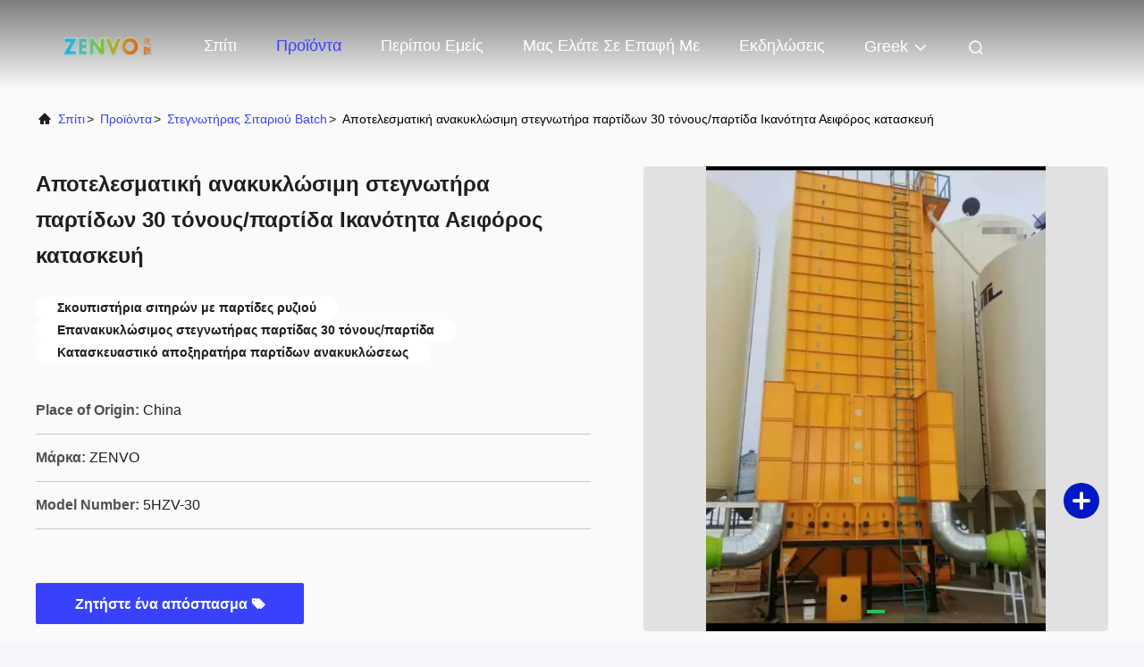

--- FILE ---
content_type: text/html
request_url: https://greek.rice-graindryer.com/sale-40948712-efficient-recirculating-batch-dryer-30ton-batch-capacity-durable-construction.html
body_size: 29908
content:

<!DOCTYPE html>
<html lang="el">
<head>
	<meta charset="utf-8">
	<meta http-equiv="X-UA-Compatible" content="IE=edge">
	<meta name="viewport" content="width=device-width, initial-scale=1.0, maximum-scale=5.1">
    <title>Αποτελεσματική ανακυκλώσιμη στεγνωτήρα παρτίδων 30 τόνους/παρτίδα Ικανότητα Αειφόρος κατασκευή</title>
    <meta name="keywords" content="Σκουπιστήρια σιτηρών με παρτίδες ρυζιού, Επανακυκλώσιμος στεγνωτήρας παρτίδας 30 τόνους/παρτίδα, Κατασκευαστικό αποξηρατήρα παρτίδων ανακυκλώσεως, Στεγνωτήρας σιταριού batch" />
    <meta name="description" content="υψηλή ποιότητα Αποτελεσματική ανακυκλώσιμη στεγνωτήρα παρτίδων 30 τόνους/παρτίδα Ικανότητα Αειφόρος κατασκευή από την Κίνα, Η κύρια αγορά προϊόντων της Κίνας Σκουπιστήρια σιτηρών με παρτίδες ρυζιού Προϊόν, με αυστηρό ποιοτικό έλεγχο Επανακυκλώσιμος στεγνωτήρας παρτίδας 30 τόνους/παρτίδα εργοστάσια, 404: Not Found Κατασκευαστικό αποξηρατήρα παρτίδων ανακυκλώσεως προϊόντα." />
     <link rel='preload'
					  href=/photo/rice-graindryer/sitetpl/style/commonV2.css?ver=1740719735 as='style'><link type='text/css' rel='stylesheet'
					  href=/photo/rice-graindryer/sitetpl/style/commonV2.css?ver=1740719735 media='all'><meta property="og:title" content="Αποτελεσματική ανακυκλώσιμη στεγνωτήρα παρτίδων 30 τόνους/παρτίδα Ικανότητα Αειφόρος κατασκευή" />
<meta property="og:description" content="υψηλή ποιότητα Αποτελεσματική ανακυκλώσιμη στεγνωτήρα παρτίδων 30 τόνους/παρτίδα Ικανότητα Αειφόρος κατασκευή από την Κίνα, Η κύρια αγορά προϊόντων της Κίνας Σκουπιστήρια σιτηρών με παρτίδες ρυζιού Προϊόν, με αυστηρό ποιοτικό έλεγχο Επανακυκλώσιμος στεγνωτήρας παρτίδας 30 τόνους/παρτίδα εργοστάσια, 404: Not Found Κατασκευαστικό αποξηρατήρα παρτίδων ανακυκλώσεως προϊόντα." />
<meta property="og:type" content="product" />
<meta property="og:availability" content="instock" />
<meta property="og:site_name" content="ANHUI ZENVO TECHNOLOGY CO., LTD" />
<meta property="og:url" content="https://greek.rice-graindryer.com/sale-40948712-efficient-recirculating-batch-dryer-30ton-batch-capacity-durable-construction.html" />
<meta property="og:image" content="https://greek.rice-graindryer.com/photo/ps159659499-efficient_recirculating_batch_dryer_30ton_batch_capacity_durable_construction.jpg" />
<link rel="canonical" href="https://greek.rice-graindryer.com/sale-40948712-efficient-recirculating-batch-dryer-30ton-batch-capacity-durable-construction.html" />
<link rel="alternate" href="https://m.greek.rice-graindryer.com/sale-40948712-efficient-recirculating-batch-dryer-30ton-batch-capacity-durable-construction.html" media="only screen and (max-width: 640px)" />
<link rel="stylesheet" type="text/css" href="/js/guidefirstcommon.css" />
<link rel="stylesheet" type="text/css" href="/js/guidecommon_99708.css" />
<style type="text/css">
/*<![CDATA[*/
.consent__cookie {position: fixed;top: 0;left: 0;width: 100%;height: 0%;z-index: 100000;}.consent__cookie_bg {position: fixed;top: 0;left: 0;width: 100%;height: 100%;background: #000;opacity: .6;display: none }.consent__cookie_rel {position: fixed;bottom:0;left: 0;width: 100%;background: #fff;display: -webkit-box;display: -ms-flexbox;display: flex;flex-wrap: wrap;padding: 24px 80px;-webkit-box-sizing: border-box;box-sizing: border-box;-webkit-box-pack: justify;-ms-flex-pack: justify;justify-content: space-between;-webkit-transition: all ease-in-out .3s;transition: all ease-in-out .3s }.consent__close {position: absolute;top: 20px;right: 20px;cursor: pointer }.consent__close svg {fill: #777 }.consent__close:hover svg {fill: #000 }.consent__cookie_box {flex: 1;word-break: break-word;}.consent__warm {color: #777;font-size: 16px;margin-bottom: 12px;line-height: 19px }.consent__title {color: #333;font-size: 20px;font-weight: 600;margin-bottom: 12px;line-height: 23px }.consent__itxt {color: #333;font-size: 14px;margin-bottom: 12px;display: -webkit-box;display: -ms-flexbox;display: flex;-webkit-box-align: center;-ms-flex-align: center;align-items: center }.consent__itxt i {display: -webkit-inline-box;display: -ms-inline-flexbox;display: inline-flex;width: 28px;height: 28px;border-radius: 50%;background: #e0f9e9;margin-right: 8px;-webkit-box-align: center;-ms-flex-align: center;align-items: center;-webkit-box-pack: center;-ms-flex-pack: center;justify-content: center }.consent__itxt svg {fill: #3ca860 }.consent__txt {color: #a6a6a6;font-size: 14px;margin-bottom: 8px;line-height: 17px }.consent__btns {display: -webkit-box;display: -ms-flexbox;display: flex;-webkit-box-orient: vertical;-webkit-box-direction: normal;-ms-flex-direction: column;flex-direction: column;-webkit-box-pack: center;-ms-flex-pack: center;justify-content: center;flex-shrink: 0;}.consent__btn {width: 280px;height: 40px;line-height: 40px;text-align: center;background: #3ca860;color: #fff;border-radius: 4px;margin: 8px 0;-webkit-box-sizing: border-box;box-sizing: border-box;cursor: pointer;font-size:14px}.consent__btn:hover {background: #00823b }.consent__btn.empty {color: #3ca860;border: 1px solid #3ca860;background: #fff }.consent__btn.empty:hover {background: #3ca860;color: #fff }.open .consent__cookie_bg {display: block }.open .consent__cookie_rel {bottom: 0 }@media (max-width: 760px) {.consent__btns {width: 100%;align-items: center;}.consent__cookie_rel {padding: 20px 24px }}.consent__cookie.open {display: block;}.consent__cookie {display: none;}
/*]]>*/
</style>
<style type="text/css">
/*<![CDATA[*/
@media only screen and (max-width:640px){.contact_now_dialog .content-wrap .desc{background-image:url(/images/cta_images/bg_s.png) !important}}.contact_now_dialog .content-wrap .content-wrap_header .cta-close{background-image:url(/images/cta_images/sprite.png) !important}.contact_now_dialog .content-wrap .desc{background-image:url(/images/cta_images/bg_l.png) !important}.contact_now_dialog .content-wrap .cta-btn i{background-image:url(/images/cta_images/sprite.png) !important}.contact_now_dialog .content-wrap .head-tip img{content:url(/images/cta_images/cta_contact_now.png) !important}.cusim{background-image:url(/images/imicon/im.svg) !important}.cuswa{background-image:url(/images/imicon/wa.png) !important}.cusall{background-image:url(/images/imicon/allchat.svg) !important}
/*]]>*/
</style>
<script type="text/javascript" src="/js/guidefirstcommon.js"></script>
<script type="text/javascript">
/*<![CDATA[*/
window.isvideotpl = 1;window.detailurl = '/sale-40948712-efficient-recirculating-batch-dryer-30ton-batch-capacity-durable-construction.html';
var colorUrl = '';var isShowGuide = 2;var showGuideColor = 0;var im_appid = 10003;var im_msg="Good day, what product are you looking for?";

var cta_cid = 31989;var use_defaulProductInfo = 1;var cta_pid = 40948712;var test_company = 0;var webim_domain = '';var company_type = 0;var cta_equipment = 'pc'; var setcookie = 'setwebimCookie(41452,40948712,0)'; var whatsapplink = "https://wa.me/8613705693517?text=Hi%2C+I%27m+interested+in+%CE%91%CF%80%CE%BF%CF%84%CE%B5%CE%BB%CE%B5%CF%83%CE%BC%CE%B1%CF%84%CE%B9%CE%BA%CE%AE+%CE%B1%CE%BD%CE%B1%CE%BA%CF%85%CE%BA%CE%BB%CF%8E%CF%83%CE%B9%CE%BC%CE%B7+%CF%83%CF%84%CE%B5%CE%B3%CE%BD%CF%89%CF%84%CE%AE%CF%81%CE%B1+%CF%80%CE%B1%CF%81%CF%84%CE%AF%CE%B4%CF%89%CE%BD+30+%CF%84%CF%8C%CE%BD%CE%BF%CF%85%CF%82%2F%CF%80%CE%B1%CF%81%CF%84%CE%AF%CE%B4%CE%B1+%CE%99%CE%BA%CE%B1%CE%BD%CF%8C%CF%84%CE%B7%CF%84%CE%B1+%CE%91%CE%B5%CE%B9%CF%86%CF%8C%CF%81%CE%BF%CF%82+%CE%BA%CE%B1%CF%84%CE%B1%CF%83%CE%BA%CE%B5%CF%85%CE%AE."; function insertMeta(){var str = '<meta name="mobile-web-app-capable" content="yes" /><meta name="viewport" content="width=device-width, initial-scale=1.0" />';document.head.insertAdjacentHTML('beforeend',str);} var element = document.querySelector('a.footer_webim_a[href="/webim/webim_tab.html"]');if (element) {element.parentNode.removeChild(element);}

var colorUrl = '';
var aisearch = 0;
var selfUrl = '';
window.playerReportUrl='/vod/view_count/report';
var query_string = ["Products","Detail"];
var g_tp = '';
var customtplcolor = 99708;
var str_chat = 'Κουβέντα';
				var str_call_now = 'Τηλεφώνησε τώρα.';
var str_chat_now = 'συνομιλία τώρα';
var str_contact1 = 'Πάρτε την καλύτερη τιμή';var str_chat_lang='greek';var str_contact2 = 'Πάρτε την τιμή';var str_contact2 = 'Καλύτερη τιμή';var str_contact = 'επικοινωνία';
window.predomainsub = "";
/*]]>*/
</script>
</head>
<body>
<img src="/logo.gif" style="display:none" alt="logo"/>
<a style="display: none!important;" title="ANHUI ZENVO TECHNOLOGY CO., LTD" class="float-inquiry" href="/contactnow.html" onclick='setinquiryCookie("{\"showproduct\":1,\"pid\":\"40948712\",\"name\":\"\\u0391\\u03c0\\u03bf\\u03c4\\u03b5\\u03bb\\u03b5\\u03c3\\u03bc\\u03b1\\u03c4\\u03b9\\u03ba\\u03ae \\u03b1\\u03bd\\u03b1\\u03ba\\u03c5\\u03ba\\u03bb\\u03ce\\u03c3\\u03b9\\u03bc\\u03b7 \\u03c3\\u03c4\\u03b5\\u03b3\\u03bd\\u03c9\\u03c4\\u03ae\\u03c1\\u03b1 \\u03c0\\u03b1\\u03c1\\u03c4\\u03af\\u03b4\\u03c9\\u03bd 30 \\u03c4\\u03cc\\u03bd\\u03bf\\u03c5\\u03c2\\/\\u03c0\\u03b1\\u03c1\\u03c4\\u03af\\u03b4\\u03b1 \\u0399\\u03ba\\u03b1\\u03bd\\u03cc\\u03c4\\u03b7\\u03c4\\u03b1 \\u0391\\u03b5\\u03b9\\u03c6\\u03cc\\u03c1\\u03bf\\u03c2 \\u03ba\\u03b1\\u03c4\\u03b1\\u03c3\\u03ba\\u03b5\\u03c5\\u03ae\",\"source_url\":\"\\/sale-40948712-efficient-recirculating-batch-dryer-30ton-batch-capacity-durable-construction.html\",\"picurl\":\"\\/photo\\/pd159659499-efficient_recirculating_batch_dryer_30ton_batch_capacity_durable_construction.jpg\",\"propertyDetail\":[[\"\\u0395\\u03c6\\u03b1\\u03c1\\u03bc\\u03bf\\u03b3\\u03ae\",\"\\u03a1\\u03ac\\u03bd\\u03c4\\u03b9, \\u03ba\\u03b1\\u03bb\\u03b1\\u03bc\\u03c0\\u03cc\\u03ba\\u03b9, \\u03c3\\u03cc\\u03b3\\u03b9\\u03b1, \\u03c3\\u03b9\\u03c4\\u03ac\\u03c1\\u03b9 \\u03ba\\u03bb\\u03c0.\"],[\"\\u03b5\\u03b3\\u03b3\\u03cd\\u03b7\\u03c3\\u03b7\",\"1 \\u03ad\\u03c4\\u03bf\\u03c2\"],[\"\\u0394\\u03cd\\u03bd\\u03b1\\u03bc\\u03b7\",\"16.603kw\"],[\"\\u0395\\u03c0\\u03af\\u03c0\\u03b5\\u03b4\\u03bf \\u03b8\\u03bf\\u03c1\\u03cd\\u03b2\\u03bf\\u03c5\",\"\\u03c7\\u03b1\\u03bc\\u03b7\\u03bb\\u03cc\\u03c2\"]],\"company_name\":null,\"picurl_c\":\"\\/photo\\/pc159659499-efficient_recirculating_batch_dryer_30ton_batch_capacity_durable_construction.jpg\",\"price\":\"\",\"username\":\"Marketing Manager of Zenvo\",\"viewTime\":\"\\u03a4\\u03b5\\u03bb\\u03b5\\u03c5\\u03c4\\u03b1\\u03af\\u03b1 \\u0395\\u03af\\u03c3\\u03bf\\u03b4\\u03bf\\u03c2 : 1 \\u03ce\\u03c1\\u03b5\\u03c2 18 minuts \\u03c0\\u03c1\\u03b9\\u03bd\",\"subject\":\"\\u03a0\\u03b1\\u03c1\\u03b1\\u03ba\\u03b1\\u03bb\\u03ce \\u03c3\\u03c4\\u03b5\\u03af\\u03bb\\u03c4\\u03b5 \\u03c4\\u03b9\\u03bc\\u03ae \\u03b3\\u03b9\\u03b1 \\u03c3\\u03b1\\u03c2 \\u0391\\u03c0\\u03bf\\u03c4\\u03b5\\u03bb\\u03b5\\u03c3\\u03bc\\u03b1\\u03c4\\u03b9\\u03ba\\u03ae \\u03b1\\u03bd\\u03b1\\u03ba\\u03c5\\u03ba\\u03bb\\u03ce\\u03c3\\u03b9\\u03bc\\u03b7 \\u03c3\\u03c4\\u03b5\\u03b3\\u03bd\\u03c9\\u03c4\\u03ae\\u03c1\\u03b1 \\u03c0\\u03b1\\u03c1\\u03c4\\u03af\\u03b4\\u03c9\\u03bd 30 \\u03c4\\u03cc\\u03bd\\u03bf\\u03c5\\u03c2\\/\\u03c0\\u03b1\\u03c1\\u03c4\\u03af\\u03b4\\u03b1 \\u0399\\u03ba\\u03b1\\u03bd\\u03cc\\u03c4\\u03b7\\u03c4\\u03b1 \\u0391\\u03b5\\u03b9\\u03c6\\u03cc\\u03c1\\u03bf\\u03c2 \\u03ba\\u03b1\\u03c4\\u03b1\\u03c3\\u03ba\\u03b5\\u03c5\\u03ae\",\"countrycode\":\"\"}");'></a>
<script>
var originProductInfo = '';
var originProductInfo = {"showproduct":1,"pid":"40948712","name":"\u0391\u03c0\u03bf\u03c4\u03b5\u03bb\u03b5\u03c3\u03bc\u03b1\u03c4\u03b9\u03ba\u03ae \u03b1\u03bd\u03b1\u03ba\u03c5\u03ba\u03bb\u03ce\u03c3\u03b9\u03bc\u03b7 \u03c3\u03c4\u03b5\u03b3\u03bd\u03c9\u03c4\u03ae\u03c1\u03b1 \u03c0\u03b1\u03c1\u03c4\u03af\u03b4\u03c9\u03bd 30 \u03c4\u03cc\u03bd\u03bf\u03c5\u03c2\/\u03c0\u03b1\u03c1\u03c4\u03af\u03b4\u03b1 \u0399\u03ba\u03b1\u03bd\u03cc\u03c4\u03b7\u03c4\u03b1 \u0391\u03b5\u03b9\u03c6\u03cc\u03c1\u03bf\u03c2 \u03ba\u03b1\u03c4\u03b1\u03c3\u03ba\u03b5\u03c5\u03ae","source_url":"\/sale-40948712-efficient-recirculating-batch-dryer-30ton-batch-capacity-durable-construction.html","picurl":"\/photo\/pd159659499-efficient_recirculating_batch_dryer_30ton_batch_capacity_durable_construction.jpg","propertyDetail":[["\u0395\u03c6\u03b1\u03c1\u03bc\u03bf\u03b3\u03ae","\u03a1\u03ac\u03bd\u03c4\u03b9, \u03ba\u03b1\u03bb\u03b1\u03bc\u03c0\u03cc\u03ba\u03b9, \u03c3\u03cc\u03b3\u03b9\u03b1, \u03c3\u03b9\u03c4\u03ac\u03c1\u03b9 \u03ba\u03bb\u03c0."],["\u03b5\u03b3\u03b3\u03cd\u03b7\u03c3\u03b7","1 \u03ad\u03c4\u03bf\u03c2"],["\u0394\u03cd\u03bd\u03b1\u03bc\u03b7","16.603kw"],["\u0395\u03c0\u03af\u03c0\u03b5\u03b4\u03bf \u03b8\u03bf\u03c1\u03cd\u03b2\u03bf\u03c5","\u03c7\u03b1\u03bc\u03b7\u03bb\u03cc\u03c2"]],"company_name":null,"picurl_c":"\/photo\/pc159659499-efficient_recirculating_batch_dryer_30ton_batch_capacity_durable_construction.jpg","price":"","username":"Marketing Manager of Zenvo","viewTime":"\u03a4\u03b5\u03bb\u03b5\u03c5\u03c4\u03b1\u03af\u03b1 \u0395\u03af\u03c3\u03bf\u03b4\u03bf\u03c2 : 2 \u03ce\u03c1\u03b5\u03c2 18 minuts \u03c0\u03c1\u03b9\u03bd","subject":"\u03a0\u03b1\u03c1\u03b1\u03ba\u03b1\u03bb\u03ce \u03bc\u03bf\u03c5 \u03c3\u03c4\u03b5\u03af\u03bb\u03b5\u03c4\u03b5 \u03c0\u03b5\u03c1\u03b9\u03c3\u03c3\u03cc\u03c4\u03b5\u03c1\u03b5\u03c2 \u03c0\u03bb\u03b7\u03c1\u03bf\u03c6\u03bf\u03c1\u03af\u03b5\u03c2 \u03b3\u03b9\u03b1 \u0391\u03c0\u03bf\u03c4\u03b5\u03bb\u03b5\u03c3\u03bc\u03b1\u03c4\u03b9\u03ba\u03ae \u03b1\u03bd\u03b1\u03ba\u03c5\u03ba\u03bb\u03ce\u03c3\u03b9\u03bc\u03b7 \u03c3\u03c4\u03b5\u03b3\u03bd\u03c9\u03c4\u03ae\u03c1\u03b1 \u03c0\u03b1\u03c1\u03c4\u03af\u03b4\u03c9\u03bd 30 \u03c4\u03cc\u03bd\u03bf\u03c5\u03c2\/\u03c0\u03b1\u03c1\u03c4\u03af\u03b4\u03b1 \u0399\u03ba\u03b1\u03bd\u03cc\u03c4\u03b7\u03c4\u03b1 \u0391\u03b5\u03b9\u03c6\u03cc\u03c1\u03bf\u03c2 \u03ba\u03b1\u03c4\u03b1\u03c3\u03ba\u03b5\u03c5\u03ae \u03c3\u03b1\u03c2","countrycode":""};
var save_url = "/contactsave.html";
var update_url = "/updateinquiry.html";
var productInfo = {};
var defaulProductInfo = {};
var myDate = new Date();
var curDate = myDate.getFullYear()+'-'+(parseInt(myDate.getMonth())+1)+'-'+myDate.getDate();
var message = '';
var default_pop = 1;
var leaveMessageDialog = document.getElementsByClassName('leave-message-dialog')[0]; // 获取弹层
var _$$ = function (dom) {
    return document.querySelectorAll(dom);
};
resInfo = originProductInfo;
resInfo['name'] = resInfo['name'] || '';
defaulProductInfo.pid = resInfo['pid'];
defaulProductInfo.productName = resInfo['name'] ?? '';
defaulProductInfo.productInfo = resInfo['propertyDetail'];
defaulProductInfo.productImg = resInfo['picurl_c'];
defaulProductInfo.subject = resInfo['subject'] ?? '';
defaulProductInfo.productImgAlt = resInfo['name'] ?? '';
var inquirypopup_tmp = 1;
var message = 'Αγαπητός,'+'\r\n'+"Ik ben geïnteresseerd"+' '+trim(resInfo['name'])+", θα μπορούσατε να μου στείλετε περισσότερες λεπτομέρειες όπως τύπος, μέγεθος, MOQ, υλικό κ.λπ."+'\r\n'+"Ευχαριστώ!"+'\r\n'+"Wachten op je antwoord.";
var message_1 = 'Αγαπητός,'+'\r\n'+"Ik ben geïnteresseerd"+' '+trim(resInfo['name'])+", θα μπορούσατε να μου στείλετε περισσότερες λεπτομέρειες όπως τύπος, μέγεθος, MOQ, υλικό κ.λπ."+'\r\n'+"Ευχαριστώ!"+'\r\n'+"Wachten op je antwoord.";
var message_2 = 'Γεια,'+'\r\n'+"Ψάχνω για"+' '+trim(resInfo['name'])+", στείλτε μου την τιμή, τις προδιαγραφές και την εικόνα."+'\r\n'+"Η γρήγορη απάντησή σας θα εκτιμηθεί ιδιαίτερα."+'\r\n'+"Μη διστάσετε να επικοινωνήσετε μαζί μου για περισσότερες πληροφορίες."+'\r\n'+"Ευχαριστώ πολύ.";
var message_3 = 'Γεια,'+'\r\n'+trim(resInfo['name'])+' '+"ανταποκρίνεται στις προσδοκίες μου."+'\r\n'+"Δώστε μου την καλύτερη τιμή και μερικές άλλες πληροφορίες για το προϊόν."+'\r\n'+"Μη διστάσετε να επικοινωνήσετε μαζί μου μέσω του ταχυδρομείου μου."+'\r\n'+"Ευχαριστώ πολύ.";

var message_4 = 'Αγαπητός,'+'\r\n'+"Ποια είναι η τιμή FOB στο δικό σας"+' '+trim(resInfo['name'])+'?'+'\r\n'+"Ποιο είναι το πλησιέστερο όνομα θύρας;"+'\r\n'+"Απαντήστε μου το συντομότερο δυνατό, θα ήταν καλύτερα να μοιραστείτε περισσότερες πληροφορίες."+'\r\n'+"Χαιρετισμοί!";
var message_5 = 'Γεια σου,'+'\r\n'+"Με ενδιαφέρει πολύ"+' '+trim(resInfo['name'])+'.'+'\r\n'+"Παρακαλώ στείλτε μου τα στοιχεία του προϊόντος σας."+'\r\n'+"Ανυπομονώ για τη γρήγορη απάντησή σας."+'\r\n'+"Μη διστάσετε να επικοινωνήσετε μαζί μου μέσω ταχυδρομείου."+'\r\n'+"Χαιρετισμοί!";

var message_6 = 'Αγαπητός,'+'\r\n'+"Δώστε μας πληροφορίες για το δικό σας"+' '+trim(resInfo['name'])+", όπως τύπος, μέγεθος, υλικό και φυσικά η καλύτερη τιμή."+'\r\n'+"Ανυπομονώ για τη γρήγορη απάντησή σας."+'\r\n'+"Σας ευχαριστούμε!";
var message_7 = 'Αγαπητός,'+'\r\n'+"Μπορείτε να προμηθευτείτε"+' '+trim(resInfo['name'])+" για εμάς?"+'\r\n'+"Πρώτα θέλουμε τιμοκατάλογο και μερικές λεπτομέρειες προϊόντος."+'\r\n'+"Ελπίζω να λάβω απάντηση το συντομότερο δυνατόν και προσβλέπω στη συνεργασία."+'\r\n'+"Ευχαριστώ πολύ.";
var message_8 = 'γεια,'+'\r\n'+"Ψάχνω για"+' '+trim(resInfo['name'])+", παρακαλώ δώστε μου πιο λεπτομερείς πληροφορίες για το προϊόν."+'\r\n'+"Ανυπομονώ για την απάντησή σου."+'\r\n'+"Σας ευχαριστούμε!";
var message_9 = 'Γεια,'+'\r\n'+"Τα δικα σου"+' '+trim(resInfo['name'])+" πληροί τις απαιτήσεις μου πολύ καλά."+'\r\n'+"Παρακαλώ στείλτε μου την τιμή, τις προδιαγραφές και παρόμοιο μοντέλο θα είναι εντάξει."+'\r\n'+"Μη διστάσετε να συνομιλήσετε μαζί μου."+'\r\n'+"Ευχαριστώ!";
var message_10 = 'Αγαπητός,'+'\r\n'+"Θέλω να μάθω περισσότερα για τις λεπτομέρειες και την αναφορά"+' '+trim(resInfo['name'])+'.'+'\r\n'+"Μη διστάσετε να επικοινωνήσετε μαζί μου."+'\r\n'+"Χαιρετισμοί!";

var r = getRandom(1,10);

defaulProductInfo.message = eval("message_"+r);
    defaulProductInfo.message = eval("message_"+r);
        var mytAjax = {

    post: function(url, data, fn) {
        var xhr = new XMLHttpRequest();
        xhr.open("POST", url, true);
        xhr.setRequestHeader("Content-Type", "application/x-www-form-urlencoded;charset=UTF-8");
        xhr.setRequestHeader("X-Requested-With", "XMLHttpRequest");
        xhr.setRequestHeader('Content-Type','text/plain;charset=UTF-8');
        xhr.onreadystatechange = function() {
            if(xhr.readyState == 4 && (xhr.status == 200 || xhr.status == 304)) {
                fn.call(this, xhr.responseText);
            }
        };
        xhr.send(data);
    },

    postform: function(url, data, fn) {
        var xhr = new XMLHttpRequest();
        xhr.open("POST", url, true);
        xhr.setRequestHeader("X-Requested-With", "XMLHttpRequest");
        xhr.onreadystatechange = function() {
            if(xhr.readyState == 4 && (xhr.status == 200 || xhr.status == 304)) {
                fn.call(this, xhr.responseText);
            }
        };
        xhr.send(data);
    }
};
/*window.onload = function(){
    leaveMessageDialog = document.getElementsByClassName('leave-message-dialog')[0];
    if (window.localStorage.recordDialogStatus=='undefined' || (window.localStorage.recordDialogStatus!='undefined' && window.localStorage.recordDialogStatus != curDate)) {
        setTimeout(function(){
            if(parseInt(inquirypopup_tmp%10) == 1){
                creatDialog(defaulProductInfo, 1);
            }
        }, 6000);
    }
};*/
function trim(str)
{
    str = str.replace(/(^\s*)/g,"");
    return str.replace(/(\s*$)/g,"");
};
function getRandom(m,n){
    var num = Math.floor(Math.random()*(m - n) + n);
    return num;
};
function strBtn(param) {

    var starattextarea = document.getElementById("textareamessage").value.length;
    var email = document.getElementById("startEmail").value;

    var default_tip = document.querySelectorAll(".watermark_container").length;
    if (20 < starattextarea && starattextarea < 3000) {
        if(default_tip>0){
            document.getElementById("textareamessage1").parentNode.parentNode.nextElementSibling.style.display = "none";
        }else{
            document.getElementById("textareamessage1").parentNode.nextElementSibling.style.display = "none";
        }

    } else {
        if(default_tip>0){
            document.getElementById("textareamessage1").parentNode.parentNode.nextElementSibling.style.display = "block";
        }else{
            document.getElementById("textareamessage1").parentNode.nextElementSibling.style.display = "block";
        }

        return;
    }

    // var re = /^([a-zA-Z0-9_-])+@([a-zA-Z0-9_-])+\.([a-zA-Z0-9_-])+/i;/*邮箱不区分大小写*/
    var re = /^[a-zA-Z0-9][\w-]*(\.?[\w-]+)*@[a-zA-Z0-9-]+(\.[a-zA-Z0-9]+)+$/i;
    if (!re.test(email)) {
        document.getElementById("startEmail").nextElementSibling.style.display = "block";
        return;
    } else {
        document.getElementById("startEmail").nextElementSibling.style.display = "none";
    }

    var subject = document.getElementById("pop_subject").value;
    var pid = document.getElementById("pop_pid").value;
    var message = document.getElementById("textareamessage").value;
    var sender_email = document.getElementById("startEmail").value;
    var tel = '';
    if (document.getElementById("tel0") != undefined && document.getElementById("tel0") != '')
        tel = document.getElementById("tel0").value;
    var form_serialize = '&tel='+tel;

    form_serialize = form_serialize.replace(/\+/g, "%2B");
    mytAjax.post(save_url,"pid="+pid+"&subject="+subject+"&email="+sender_email+"&message="+(message)+form_serialize,function(res){
        var mes = JSON.parse(res);
        if(mes.status == 200){
            var iid = mes.iid;
            document.getElementById("pop_iid").value = iid;
            document.getElementById("pop_uuid").value = mes.uuid;

            if(typeof gtag_report_conversion === "function"){
                gtag_report_conversion();//执行统计js代码
            }
            if(typeof fbq === "function"){
                fbq('track','Purchase');//执行统计js代码
            }
        }
    });
    for (var index = 0; index < document.querySelectorAll(".dialog-content-pql").length; index++) {
        document.querySelectorAll(".dialog-content-pql")[index].style.display = "none";
    };
    $('#idphonepql').val(tel);
    document.getElementById("dialog-content-pql-id").style.display = "block";
    ;
};
function twoBtnOk(param) {

    var selectgender = document.getElementById("Mr").innerHTML;
    var iid = document.getElementById("pop_iid").value;
    var sendername = document.getElementById("idnamepql").value;
    var senderphone = document.getElementById("idphonepql").value;
    var sendercname = document.getElementById("idcompanypql").value;
    var uuid = document.getElementById("pop_uuid").value;
    var gender = 2;
    if(selectgender == 'Mr.') gender = 0;
    if(selectgender == 'Mrs.') gender = 1;
    var pid = document.getElementById("pop_pid").value;
    var form_serialize = '';

        form_serialize = form_serialize.replace(/\+/g, "%2B");

    mytAjax.post(update_url,"iid="+iid+"&gender="+gender+"&uuid="+uuid+"&name="+(sendername)+"&tel="+(senderphone)+"&company="+(sendercname)+form_serialize,function(res){});

    for (var index = 0; index < document.querySelectorAll(".dialog-content-pql").length; index++) {
        document.querySelectorAll(".dialog-content-pql")[index].style.display = "none";
    };
    document.getElementById("dialog-content-pql-ok").style.display = "block";

};
function toCheckMust(name) {
    $('#'+name+'error').hide();
}
function handClidk(param) {
    var starattextarea = document.getElementById("textareamessage1").value.length;
    var email = document.getElementById("startEmail1").value;
    var default_tip = document.querySelectorAll(".watermark_container").length;
    if (20 < starattextarea && starattextarea < 3000) {
        if(default_tip>0){
            document.getElementById("textareamessage1").parentNode.parentNode.nextElementSibling.style.display = "none";
        }else{
            document.getElementById("textareamessage1").parentNode.nextElementSibling.style.display = "none";
        }

    } else {
        if(default_tip>0){
            document.getElementById("textareamessage1").parentNode.parentNode.nextElementSibling.style.display = "block";
        }else{
            document.getElementById("textareamessage1").parentNode.nextElementSibling.style.display = "block";
        }

        return;
    }

    // var re = /^([a-zA-Z0-9_-])+@([a-zA-Z0-9_-])+\.([a-zA-Z0-9_-])+/i;
    var re = /^[a-zA-Z0-9][\w-]*(\.?[\w-]+)*@[a-zA-Z0-9-]+(\.[a-zA-Z0-9]+)+$/i;
    if (!re.test(email)) {
        document.getElementById("startEmail1").nextElementSibling.style.display = "block";
        return;
    } else {
        document.getElementById("startEmail1").nextElementSibling.style.display = "none";
    }

    var subject = document.getElementById("pop_subject").value;
    var pid = document.getElementById("pop_pid").value;
    var message = document.getElementById("textareamessage1").value;
    var sender_email = document.getElementById("startEmail1").value;
    var form_serialize = tel = '';
    if (document.getElementById("tel1") != undefined && document.getElementById("tel1") != '')
        tel = document.getElementById("tel1").value;
        mytAjax.post(save_url,"email="+sender_email+"&tel="+tel+"&pid="+pid+"&message="+message+"&subject="+subject+form_serialize,function(res){

        var mes = JSON.parse(res);
        if(mes.status == 200){
            var iid = mes.iid;
            document.getElementById("pop_iid").value = iid;
            document.getElementById("pop_uuid").value = mes.uuid;
            if(typeof gtag_report_conversion === "function"){
                gtag_report_conversion();//执行统计js代码
            }
        }

    });
    for (var index = 0; index < document.querySelectorAll(".dialog-content-pql").length; index++) {
        document.querySelectorAll(".dialog-content-pql")[index].style.display = "none";
    };
    $('#idphonepql').val(tel);
    document.getElementById("dialog-content-pql-id").style.display = "block";

};
window.addEventListener('load', function () {
    $('.checkbox-wrap label').each(function(){
        if($(this).find('input').prop('checked')){
            $(this).addClass('on')
        }else {
            $(this).removeClass('on')
        }
    })
    $(document).on('click', '.checkbox-wrap label' , function(ev){
        if (ev.target.tagName.toUpperCase() != 'INPUT') {
            $(this).toggleClass('on')
        }
    })
})

function hand_video(pdata) {
    data = JSON.parse(pdata);
    productInfo.productName = data.productName;
    productInfo.productInfo = data.productInfo;
    productInfo.productImg = data.productImg;
    productInfo.subject = data.subject;

    var message = 'Αγαπητός,'+'\r\n'+"Ik ben geïnteresseerd"+' '+trim(data.productName)+", θα μπορούσατε να μου στείλετε περισσότερες λεπτομέρειες όπως τύπος, μέγεθος, ποσότητα, υλικό κ.λπ."+'\r\n'+"Ευχαριστώ!"+'\r\n'+"Wachten op je antwoord.";

    var message = 'Αγαπητός,'+'\r\n'+"Ik ben geïnteresseerd"+' '+trim(data.productName)+", θα μπορούσατε να μου στείλετε περισσότερες λεπτομέρειες όπως τύπος, μέγεθος, MOQ, υλικό κ.λπ."+'\r\n'+"Ευχαριστώ!"+'\r\n'+"Wachten op je antwoord.";
    var message_1 = 'Αγαπητός,'+'\r\n'+"Ik ben geïnteresseerd"+' '+trim(data.productName)+", θα μπορούσατε να μου στείλετε περισσότερες λεπτομέρειες όπως τύπος, μέγεθος, MOQ, υλικό κ.λπ."+'\r\n'+"Ευχαριστώ!"+'\r\n'+"Wachten op je antwoord.";
    var message_2 = 'Γεια,'+'\r\n'+"Ψάχνω για"+' '+trim(data.productName)+", στείλτε μου την τιμή, τις προδιαγραφές και την εικόνα."+'\r\n'+"Η γρήγορη απάντησή σας θα εκτιμηθεί ιδιαίτερα."+'\r\n'+"Μη διστάσετε να επικοινωνήσετε μαζί μου για περισσότερες πληροφορίες."+'\r\n'+"Ευχαριστώ πολύ.";
    var message_3 = 'Γεια,'+'\r\n'+trim(data.productName)+' '+"ανταποκρίνεται στις προσδοκίες μου."+'\r\n'+"Δώστε μου την καλύτερη τιμή και μερικές άλλες πληροφορίες για το προϊόν."+'\r\n'+"Μη διστάσετε να επικοινωνήσετε μαζί μου μέσω του ταχυδρομείου μου."+'\r\n'+"Ευχαριστώ πολύ.";

    var message_4 = 'Αγαπητός,'+'\r\n'+"Ποια είναι η τιμή FOB στο δικό σας"+' '+trim(data.productName)+'?'+'\r\n'+"Ποιο είναι το πλησιέστερο όνομα θύρας;"+'\r\n'+"Απαντήστε μου το συντομότερο δυνατό, θα ήταν καλύτερα να μοιραστείτε περισσότερες πληροφορίες."+'\r\n'+"Χαιρετισμοί!";
    var message_5 = 'Γεια σου,'+'\r\n'+"Με ενδιαφέρει πολύ"+' '+trim(data.productName)+'.'+'\r\n'+"Παρακαλώ στείλτε μου τα στοιχεία του προϊόντος σας."+'\r\n'+"Ανυπομονώ για τη γρήγορη απάντησή σας."+'\r\n'+"Μη διστάσετε να επικοινωνήσετε μαζί μου μέσω ταχυδρομείου."+'\r\n'+"Χαιρετισμοί!";

    var message_6 = 'Αγαπητός,'+'\r\n'+"Δώστε μας πληροφορίες για το δικό σας"+' '+trim(data.productName)+", όπως τύπος, μέγεθος, υλικό και φυσικά η καλύτερη τιμή."+'\r\n'+"Ανυπομονώ για τη γρήγορη απάντησή σας."+'\r\n'+"Σας ευχαριστούμε!";
    var message_7 = 'Αγαπητός,'+'\r\n'+"Μπορείτε να προμηθευτείτε"+' '+trim(data.productName)+" για εμάς?"+'\r\n'+"Πρώτα θέλουμε τιμοκατάλογο και μερικές λεπτομέρειες προϊόντος."+'\r\n'+"Ελπίζω να λάβω απάντηση το συντομότερο δυνατόν και προσβλέπω στη συνεργασία."+'\r\n'+"Ευχαριστώ πολύ.";
    var message_8 = 'γεια,'+'\r\n'+"Ψάχνω για"+' '+trim(data.productName)+", παρακαλώ δώστε μου πιο λεπτομερείς πληροφορίες για το προϊόν."+'\r\n'+"Ανυπομονώ για την απάντησή σου."+'\r\n'+"Σας ευχαριστούμε!";
    var message_9 = 'Γεια,'+'\r\n'+"Τα δικα σου"+' '+trim(data.productName)+" πληροί τις απαιτήσεις μου πολύ καλά."+'\r\n'+"Παρακαλώ στείλτε μου την τιμή, τις προδιαγραφές και παρόμοιο μοντέλο θα είναι εντάξει."+'\r\n'+"Μη διστάσετε να συνομιλήσετε μαζί μου."+'\r\n'+"Ευχαριστώ!";
    var message_10 = 'Αγαπητός,'+'\r\n'+"Θέλω να μάθω περισσότερα για τις λεπτομέρειες και την αναφορά"+' '+trim(data.productName)+'.'+'\r\n'+"Μη διστάσετε να επικοινωνήσετε μαζί μου."+'\r\n'+"Χαιρετισμοί!";

    var r = getRandom(1,10);

    productInfo.message = eval("message_"+r);
            if(parseInt(inquirypopup_tmp/10) == 1){
        productInfo.message = "";
    }
    productInfo.pid = data.pid;
    creatDialog(productInfo, 2);
};

function handDialog(pdata) {
    data = JSON.parse(pdata);
    productInfo.productName = data.productName;
    productInfo.productInfo = data.productInfo;
    productInfo.productImg = data.productImg;
    productInfo.subject = data.subject;

    var message = 'Αγαπητός,'+'\r\n'+"Ik ben geïnteresseerd"+' '+trim(data.productName)+", θα μπορούσατε να μου στείλετε περισσότερες λεπτομέρειες όπως τύπος, μέγεθος, ποσότητα, υλικό κ.λπ."+'\r\n'+"Ευχαριστώ!"+'\r\n'+"Wachten op je antwoord.";

    var message = 'Αγαπητός,'+'\r\n'+"Ik ben geïnteresseerd"+' '+trim(data.productName)+", θα μπορούσατε να μου στείλετε περισσότερες λεπτομέρειες όπως τύπος, μέγεθος, MOQ, υλικό κ.λπ."+'\r\n'+"Ευχαριστώ!"+'\r\n'+"Wachten op je antwoord.";
    var message_1 = 'Αγαπητός,'+'\r\n'+"Ik ben geïnteresseerd"+' '+trim(data.productName)+", θα μπορούσατε να μου στείλετε περισσότερες λεπτομέρειες όπως τύπος, μέγεθος, MOQ, υλικό κ.λπ."+'\r\n'+"Ευχαριστώ!"+'\r\n'+"Wachten op je antwoord.";
    var message_2 = 'Γεια,'+'\r\n'+"Ψάχνω για"+' '+trim(data.productName)+", στείλτε μου την τιμή, τις προδιαγραφές και την εικόνα."+'\r\n'+"Η γρήγορη απάντησή σας θα εκτιμηθεί ιδιαίτερα."+'\r\n'+"Μη διστάσετε να επικοινωνήσετε μαζί μου για περισσότερες πληροφορίες."+'\r\n'+"Ευχαριστώ πολύ.";
    var message_3 = 'Γεια,'+'\r\n'+trim(data.productName)+' '+"ανταποκρίνεται στις προσδοκίες μου."+'\r\n'+"Δώστε μου την καλύτερη τιμή και μερικές άλλες πληροφορίες για το προϊόν."+'\r\n'+"Μη διστάσετε να επικοινωνήσετε μαζί μου μέσω του ταχυδρομείου μου."+'\r\n'+"Ευχαριστώ πολύ.";

    var message_4 = 'Αγαπητός,'+'\r\n'+"Ποια είναι η τιμή FOB στο δικό σας"+' '+trim(data.productName)+'?'+'\r\n'+"Ποιο είναι το πλησιέστερο όνομα θύρας;"+'\r\n'+"Απαντήστε μου το συντομότερο δυνατό, θα ήταν καλύτερα να μοιραστείτε περισσότερες πληροφορίες."+'\r\n'+"Χαιρετισμοί!";
    var message_5 = 'Γεια σου,'+'\r\n'+"Με ενδιαφέρει πολύ"+' '+trim(data.productName)+'.'+'\r\n'+"Παρακαλώ στείλτε μου τα στοιχεία του προϊόντος σας."+'\r\n'+"Ανυπομονώ για τη γρήγορη απάντησή σας."+'\r\n'+"Μη διστάσετε να επικοινωνήσετε μαζί μου μέσω ταχυδρομείου."+'\r\n'+"Χαιρετισμοί!";

    var message_6 = 'Αγαπητός,'+'\r\n'+"Δώστε μας πληροφορίες για το δικό σας"+' '+trim(data.productName)+", όπως τύπος, μέγεθος, υλικό και φυσικά η καλύτερη τιμή."+'\r\n'+"Ανυπομονώ για τη γρήγορη απάντησή σας."+'\r\n'+"Σας ευχαριστούμε!";
    var message_7 = 'Αγαπητός,'+'\r\n'+"Μπορείτε να προμηθευτείτε"+' '+trim(data.productName)+" για εμάς?"+'\r\n'+"Πρώτα θέλουμε τιμοκατάλογο και μερικές λεπτομέρειες προϊόντος."+'\r\n'+"Ελπίζω να λάβω απάντηση το συντομότερο δυνατόν και προσβλέπω στη συνεργασία."+'\r\n'+"Ευχαριστώ πολύ.";
    var message_8 = 'γεια,'+'\r\n'+"Ψάχνω για"+' '+trim(data.productName)+", παρακαλώ δώστε μου πιο λεπτομερείς πληροφορίες για το προϊόν."+'\r\n'+"Ανυπομονώ για την απάντησή σου."+'\r\n'+"Σας ευχαριστούμε!";
    var message_9 = 'Γεια,'+'\r\n'+"Τα δικα σου"+' '+trim(data.productName)+" πληροί τις απαιτήσεις μου πολύ καλά."+'\r\n'+"Παρακαλώ στείλτε μου την τιμή, τις προδιαγραφές και παρόμοιο μοντέλο θα είναι εντάξει."+'\r\n'+"Μη διστάσετε να συνομιλήσετε μαζί μου."+'\r\n'+"Ευχαριστώ!";
    var message_10 = 'Αγαπητός,'+'\r\n'+"Θέλω να μάθω περισσότερα για τις λεπτομέρειες και την αναφορά"+' '+trim(data.productName)+'.'+'\r\n'+"Μη διστάσετε να επικοινωνήσετε μαζί μου."+'\r\n'+"Χαιρετισμοί!";

    var r = getRandom(1,10);
    productInfo.message = eval("message_"+r);
            if(parseInt(inquirypopup_tmp/10) == 1){
        productInfo.message = "";
    }
    productInfo.pid = data.pid;
    creatDialog(productInfo, 2);
};

function closepql(param) {

    leaveMessageDialog.style.display = 'none';
};

function closepql2(param) {

    for (var index = 0; index < document.querySelectorAll(".dialog-content-pql").length; index++) {
        document.querySelectorAll(".dialog-content-pql")[index].style.display = "none";
    };
    document.getElementById("dialog-content-pql-ok").style.display = "block";
};

function decodeHtmlEntities(str) {
    var tempElement = document.createElement('div');
    tempElement.innerHTML = str;
    return tempElement.textContent || tempElement.innerText || '';
}

function initProduct(productInfo,type){

    productInfo.productName = decodeHtmlEntities(productInfo.productName);
    productInfo.message = decodeHtmlEntities(productInfo.message);

    leaveMessageDialog = document.getElementsByClassName('leave-message-dialog')[0];
    leaveMessageDialog.style.display = "block";
    if(type == 3){
        var popinquiryemail = document.getElementById("popinquiryemail").value;
        _$$("#startEmail1")[0].value = popinquiryemail;
    }else{
        _$$("#startEmail1")[0].value = "";
    }
    _$$("#startEmail")[0].value = "";
    _$$("#idnamepql")[0].value = "";
    _$$("#idphonepql")[0].value = "";
    _$$("#idcompanypql")[0].value = "";

    _$$("#pop_pid")[0].value = productInfo.pid;
    _$$("#pop_subject")[0].value = productInfo.subject;
    
    if(parseInt(inquirypopup_tmp/10) == 1){
        productInfo.message = "";
    }

    _$$("#textareamessage1")[0].value = productInfo.message;
    _$$("#textareamessage")[0].value = productInfo.message;

    _$$("#dialog-content-pql-id .titlep")[0].innerHTML = productInfo.productName;
    _$$("#dialog-content-pql-id img")[0].setAttribute("src", productInfo.productImg);
    _$$("#dialog-content-pql-id img")[0].setAttribute("alt", productInfo.productImgAlt);

    _$$("#dialog-content-pql-id-hand img")[0].setAttribute("src", productInfo.productImg);
    _$$("#dialog-content-pql-id-hand img")[0].setAttribute("alt", productInfo.productImgAlt);
    _$$("#dialog-content-pql-id-hand .titlep")[0].innerHTML = productInfo.productName;

    if (productInfo.productInfo.length > 0) {
        var ul2, ul;
        ul = document.createElement("ul");
        for (var index = 0; index < productInfo.productInfo.length; index++) {
            var el = productInfo.productInfo[index];
            var li = document.createElement("li");
            var span1 = document.createElement("span");
            span1.innerHTML = el[0] + ":";
            var span2 = document.createElement("span");
            span2.innerHTML = el[1];
            li.appendChild(span1);
            li.appendChild(span2);
            ul.appendChild(li);

        }
        ul2 = ul.cloneNode(true);
        if (type === 1) {
            _$$("#dialog-content-pql-id .left")[0].replaceChild(ul, _$$("#dialog-content-pql-id .left ul")[0]);
        } else {
            _$$("#dialog-content-pql-id-hand .left")[0].replaceChild(ul2, _$$("#dialog-content-pql-id-hand .left ul")[0]);
            _$$("#dialog-content-pql-id .left")[0].replaceChild(ul, _$$("#dialog-content-pql-id .left ul")[0]);
        }
    };
    for (var index = 0; index < _$$("#dialog-content-pql-id .right ul li").length; index++) {
        _$$("#dialog-content-pql-id .right ul li")[index].addEventListener("click", function (params) {
            _$$("#dialog-content-pql-id .right #Mr")[0].innerHTML = this.innerHTML
        }, false)

    };

};
function closeInquiryCreateDialog() {
    document.getElementById("xuanpan_dialog_box_pql").style.display = "none";
};
function showInquiryCreateDialog() {
    document.getElementById("xuanpan_dialog_box_pql").style.display = "block";
};
function submitPopInquiry(){
    var message = document.getElementById("inquiry_message").value;
    var email = document.getElementById("inquiry_email").value;
    var subject = defaulProductInfo.subject;
    var pid = defaulProductInfo.pid;
    if (email === undefined) {
        showInquiryCreateDialog();
        document.getElementById("inquiry_email").style.border = "1px solid red";
        return false;
    };
    if (message === undefined) {
        showInquiryCreateDialog();
        document.getElementById("inquiry_message").style.border = "1px solid red";
        return false;
    };
    if (email.search(/^\w+((-\w+)|(\.\w+))*\@[A-Za-z0-9]+((\.|-)[A-Za-z0-9]+)*\.[A-Za-z0-9]+$/) == -1) {
        document.getElementById("inquiry_email").style.border= "1px solid red";
        showInquiryCreateDialog();
        return false;
    } else {
        document.getElementById("inquiry_email").style.border= "";
    };
    if (message.length < 20 || message.length >3000) {
        showInquiryCreateDialog();
        document.getElementById("inquiry_message").style.border = "1px solid red";
        return false;
    } else {
        document.getElementById("inquiry_message").style.border = "";
    };
    var tel = '';
    if (document.getElementById("tel") != undefined && document.getElementById("tel") != '')
        tel = document.getElementById("tel").value;

    mytAjax.post(save_url,"pid="+pid+"&subject="+subject+"&email="+email+"&message="+(message)+'&tel='+tel,function(res){
        var mes = JSON.parse(res);
        if(mes.status == 200){
            var iid = mes.iid;
            document.getElementById("pop_iid").value = iid;
            document.getElementById("pop_uuid").value = mes.uuid;

        }
    });
    initProduct(defaulProductInfo);
    for (var index = 0; index < document.querySelectorAll(".dialog-content-pql").length; index++) {
        document.querySelectorAll(".dialog-content-pql")[index].style.display = "none";
    };
    $('#idphonepql').val(tel);
    document.getElementById("dialog-content-pql-id").style.display = "block";

};

//带附件上传
function submitPopInquiryfile(email_id,message_id,check_sort,name_id,phone_id,company_id,attachments){

    if(typeof(check_sort) == 'undefined'){
        check_sort = 0;
    }
    var message = document.getElementById(message_id).value;
    var email = document.getElementById(email_id).value;
    var attachments = document.getElementById(attachments).value;
    if(typeof(name_id) !== 'undefined' && name_id != ""){
        var name  = document.getElementById(name_id).value;
    }
    if(typeof(phone_id) !== 'undefined' && phone_id != ""){
        var phone = document.getElementById(phone_id).value;
    }
    if(typeof(company_id) !== 'undefined' && company_id != ""){
        var company = document.getElementById(company_id).value;
    }
    var subject = defaulProductInfo.subject;
    var pid = defaulProductInfo.pid;

    if(check_sort == 0){
        if (email === undefined) {
            showInquiryCreateDialog();
            document.getElementById(email_id).style.border = "1px solid red";
            return false;
        };
        if (message === undefined) {
            showInquiryCreateDialog();
            document.getElementById(message_id).style.border = "1px solid red";
            return false;
        };

        if (email.search(/^\w+((-\w+)|(\.\w+))*\@[A-Za-z0-9]+((\.|-)[A-Za-z0-9]+)*\.[A-Za-z0-9]+$/) == -1) {
            document.getElementById(email_id).style.border= "1px solid red";
            showInquiryCreateDialog();
            return false;
        } else {
            document.getElementById(email_id).style.border= "";
        };
        if (message.length < 20 || message.length >3000) {
            showInquiryCreateDialog();
            document.getElementById(message_id).style.border = "1px solid red";
            return false;
        } else {
            document.getElementById(message_id).style.border = "";
        };
    }else{

        if (message === undefined) {
            showInquiryCreateDialog();
            document.getElementById(message_id).style.border = "1px solid red";
            return false;
        };

        if (email === undefined) {
            showInquiryCreateDialog();
            document.getElementById(email_id).style.border = "1px solid red";
            return false;
        };

        if (message.length < 20 || message.length >3000) {
            showInquiryCreateDialog();
            document.getElementById(message_id).style.border = "1px solid red";
            return false;
        } else {
            document.getElementById(message_id).style.border = "";
        };

        if (email.search(/^\w+((-\w+)|(\.\w+))*\@[A-Za-z0-9]+((\.|-)[A-Za-z0-9]+)*\.[A-Za-z0-9]+$/) == -1) {
            document.getElementById(email_id).style.border= "1px solid red";
            showInquiryCreateDialog();
            return false;
        } else {
            document.getElementById(email_id).style.border= "";
        };

    };

    mytAjax.post(save_url,"pid="+pid+"&subject="+subject+"&email="+email+"&message="+message+"&company="+company+"&attachments="+attachments,function(res){
        var mes = JSON.parse(res);
        if(mes.status == 200){
            var iid = mes.iid;
            document.getElementById("pop_iid").value = iid;
            document.getElementById("pop_uuid").value = mes.uuid;

            if(typeof gtag_report_conversion === "function"){
                gtag_report_conversion();//执行统计js代码
            }
            if(typeof fbq === "function"){
                fbq('track','Purchase');//执行统计js代码
            }
        }
    });
    initProduct(defaulProductInfo);

    if(name !== undefined && name != ""){
        _$$("#idnamepql")[0].value = name;
    }

    if(phone !== undefined && phone != ""){
        _$$("#idphonepql")[0].value = phone;
    }

    if(company !== undefined && company != ""){
        _$$("#idcompanypql")[0].value = company;
    }

    for (var index = 0; index < document.querySelectorAll(".dialog-content-pql").length; index++) {
        document.querySelectorAll(".dialog-content-pql")[index].style.display = "none";
    };
    document.getElementById("dialog-content-pql-id").style.display = "block";

};
function submitPopInquiryByParam(email_id,message_id,check_sort,name_id,phone_id,company_id){

    if(typeof(check_sort) == 'undefined'){
        check_sort = 0;
    }

    var senderphone = '';
    var message = document.getElementById(message_id).value;
    var email = document.getElementById(email_id).value;
    if(typeof(name_id) !== 'undefined' && name_id != ""){
        var name  = document.getElementById(name_id).value;
    }
    if(typeof(phone_id) !== 'undefined' && phone_id != ""){
        var phone = document.getElementById(phone_id).value;
        senderphone = phone;
    }
    if(typeof(company_id) !== 'undefined' && company_id != ""){
        var company = document.getElementById(company_id).value;
    }
    var subject = defaulProductInfo.subject;
    var pid = defaulProductInfo.pid;

    if(check_sort == 0){
        if (email === undefined) {
            showInquiryCreateDialog();
            document.getElementById(email_id).style.border = "1px solid red";
            return false;
        };
        if (message === undefined) {
            showInquiryCreateDialog();
            document.getElementById(message_id).style.border = "1px solid red";
            return false;
        };

        if (email.search(/^\w+((-\w+)|(\.\w+))*\@[A-Za-z0-9]+((\.|-)[A-Za-z0-9]+)*\.[A-Za-z0-9]+$/) == -1) {
            document.getElementById(email_id).style.border= "1px solid red";
            showInquiryCreateDialog();
            return false;
        } else {
            document.getElementById(email_id).style.border= "";
        };
        if (message.length < 20 || message.length >3000) {
            showInquiryCreateDialog();
            document.getElementById(message_id).style.border = "1px solid red";
            return false;
        } else {
            document.getElementById(message_id).style.border = "";
        };
    }else{

        if (message === undefined) {
            showInquiryCreateDialog();
            document.getElementById(message_id).style.border = "1px solid red";
            return false;
        };

        if (email === undefined) {
            showInquiryCreateDialog();
            document.getElementById(email_id).style.border = "1px solid red";
            return false;
        };

        if (message.length < 20 || message.length >3000) {
            showInquiryCreateDialog();
            document.getElementById(message_id).style.border = "1px solid red";
            return false;
        } else {
            document.getElementById(message_id).style.border = "";
        };

        if (email.search(/^\w+((-\w+)|(\.\w+))*\@[A-Za-z0-9]+((\.|-)[A-Za-z0-9]+)*\.[A-Za-z0-9]+$/) == -1) {
            document.getElementById(email_id).style.border= "1px solid red";
            showInquiryCreateDialog();
            return false;
        } else {
            document.getElementById(email_id).style.border= "";
        };

    };

    var productsku = "";
    if($("#product_sku").length > 0){
        productsku = $("#product_sku").html();
    }

    mytAjax.post(save_url,"tel="+senderphone+"&pid="+pid+"&subject="+subject+"&email="+email+"&message="+message+"&messagesku="+encodeURI(productsku),function(res){
        var mes = JSON.parse(res);
        if(mes.status == 200){
            var iid = mes.iid;
            document.getElementById("pop_iid").value = iid;
            document.getElementById("pop_uuid").value = mes.uuid;

            if(typeof gtag_report_conversion === "function"){
                gtag_report_conversion();//执行统计js代码
            }
            if(typeof fbq === "function"){
                fbq('track','Purchase');//执行统计js代码
            }
        }
    });
    initProduct(defaulProductInfo);

    if(name !== undefined && name != ""){
        _$$("#idnamepql")[0].value = name;
    }

    if(phone !== undefined && phone != ""){
        _$$("#idphonepql")[0].value = phone;
    }

    if(company !== undefined && company != ""){
        _$$("#idcompanypql")[0].value = company;
    }

    for (var index = 0; index < document.querySelectorAll(".dialog-content-pql").length; index++) {
        document.querySelectorAll(".dialog-content-pql")[index].style.display = "none";

    };
    document.getElementById("dialog-content-pql-id").style.display = "block";

};

function creat_videoDialog(productInfo, type) {

    if(type == 1){
        if(default_pop != 1){
            return false;
        }
        window.localStorage.recordDialogStatus = curDate;
    }else{
        default_pop = 0;
    }
    initProduct(productInfo, type);
    if (type === 1) {
        // 自动弹出
        for (var index = 0; index < document.querySelectorAll(".dialog-content-pql").length; index++) {

            document.querySelectorAll(".dialog-content-pql")[index].style.display = "none";
        };
        document.getElementById("dialog-content-pql").style.display = "block";
    } else {
        // 手动弹出
        for (var index = 0; index < document.querySelectorAll(".dialog-content-pql").length; index++) {
            document.querySelectorAll(".dialog-content-pql")[index].style.display = "none";
        };
        document.getElementById("dialog-content-pql-id-hand").style.display = "block";
    }
}

function creatDialog(productInfo, type) {

    if(type == 1){
        if(default_pop != 1){
            return false;
        }
        window.localStorage.recordDialogStatus = curDate;
    }else{
        default_pop = 0;
    }
    initProduct(productInfo, type);
    if (type === 1) {
        // 自动弹出
        for (var index = 0; index < document.querySelectorAll(".dialog-content-pql").length; index++) {

            document.querySelectorAll(".dialog-content-pql")[index].style.display = "none";
        };
        document.getElementById("dialog-content-pql").style.display = "block";
    } else {
        // 手动弹出
        for (var index = 0; index < document.querySelectorAll(".dialog-content-pql").length; index++) {
            document.querySelectorAll(".dialog-content-pql")[index].style.display = "none";
        };
        document.getElementById("dialog-content-pql-id-hand").style.display = "block";
    }
}

//带邮箱信息打开询盘框 emailtype=1表示带入邮箱
function openDialog(emailtype){
    var type = 2;//不带入邮箱，手动弹出
    if(emailtype == 1){
        var popinquiryemail = document.getElementById("popinquiryemail").value;
        // var re = /^([a-zA-Z0-9_-])+@([a-zA-Z0-9_-])+\.([a-zA-Z0-9_-])+/i;
        var re = /^[a-zA-Z0-9][\w-]*(\.?[\w-]+)*@[a-zA-Z0-9-]+(\.[a-zA-Z0-9]+)+$/i;
        if (!re.test(popinquiryemail)) {
            //前端提示样式;
            showInquiryCreateDialog();
            document.getElementById("popinquiryemail").style.border = "1px solid red";
            return false;
        } else {
            //前端提示样式;
        }
        var type = 3;
    }
    creatDialog(defaulProductInfo,type);
}

//上传附件
function inquiryUploadFile(){
    var fileObj = document.querySelector("#fileId").files[0];
    //构建表单数据
    var formData = new FormData();
    var filesize = fileObj.size;
    if(filesize > 10485760 || filesize == 0) {
        document.getElementById("filetips").style.display = "block";
        return false;
    }else {
        document.getElementById("filetips").style.display = "none";
    }
    formData.append('popinquiryfile', fileObj);
    document.getElementById("quotefileform").reset();
    var save_url = "/inquiryuploadfile.html";
    mytAjax.postform(save_url,formData,function(res){
        var mes = JSON.parse(res);
        if(mes.status == 200){
            document.getElementById("uploader-file-info").innerHTML = document.getElementById("uploader-file-info").innerHTML + "<span class=op>"+mes.attfile.name+"<a class=delatt id=att"+mes.attfile.id+" onclick=delatt("+mes.attfile.id+");>Delete</a></span>";
            var nowattachs = document.getElementById("attachments").value;
            if( nowattachs !== ""){
                var attachs = JSON.parse(nowattachs);
                attachs[mes.attfile.id] = mes.attfile;
            }else{
                var attachs = {};
                attachs[mes.attfile.id] = mes.attfile;
            }
            document.getElementById("attachments").value = JSON.stringify(attachs);
        }
    });
}
//附件删除
function delatt(attid)
{
    var nowattachs = document.getElementById("attachments").value;
    if( nowattachs !== ""){
        var attachs = JSON.parse(nowattachs);
        if(attachs[attid] == ""){
            return false;
        }
        var formData = new FormData();
        var delfile = attachs[attid]['filename'];
        var save_url = "/inquirydelfile.html";
        if(delfile != "") {
            formData.append('delfile', delfile);
            mytAjax.postform(save_url, formData, function (res) {
                if(res !== "") {
                    var mes = JSON.parse(res);
                    if (mes.status == 200) {
                        delete attachs[attid];
                        document.getElementById("attachments").value = JSON.stringify(attachs);
                        var s = document.getElementById("att"+attid);
                        s.parentNode.remove();
                    }
                }
            });
        }
    }else{
        return false;
    }
}

</script>
<div class="leave-message-dialog" style="display: none">
<style>
    .leave-message-dialog .close:before, .leave-message-dialog .close:after{
        content:initial;
    }
</style>
<div class="dialog-content-pql" id="dialog-content-pql" style="display: none">
    <span class="close" onclick="closepql()"><img src="/images/close.png" alt="close"></span>
    <div class="title">
        <p class="firstp-pql">Αφήστε ένα μήνυμα</p>
        <p class="lastp-pql">We bellen je snel terug!</p>
    </div>
    <div class="form">
        <div class="textarea">
            <textarea style='font-family: robot;'  name="" id="textareamessage" cols="30" rows="10" style="margin-bottom:14px;width:100%"
                placeholder="Παρακαλώ εισάγετε τις λεπτομέρειες έρευνάς σας."></textarea>
        </div>
        <p class="error-pql"> <span class="icon-pql"><img src="/images/error.png" alt="ANHUI ZENVO TECHNOLOGY CO., LTD"></span> Το μήνυμά σας πρέπει να αποτελείται από 20-3.000 χαρακτήρες!</p>
        <input id="startEmail" type="text" placeholder="Συμπληρώστε το email σας" onkeydown="if(event.keyCode === 13){ strBtn();}">
        <p class="error-pql"><span class="icon-pql"><img src="/images/error.png" alt="ANHUI ZENVO TECHNOLOGY CO., LTD"></span> Παρακαλούμε ελέγξτε το email σας! </p>
                <div class="operations">
            <div class='btn' id="submitStart" type="submit" onclick="strBtn()">υποβολή</div>
        </div>
            </div>
</div>
<div class="dialog-content-pql dialog-content-pql-id" id="dialog-content-pql-id" style="display:none">
        <span class="close" onclick="closepql2()"><svg t="1648434466530" class="icon" viewBox="0 0 1024 1024" version="1.1" xmlns="http://www.w3.org/2000/svg" p-id="2198" width="16" height="16"><path d="M576 512l277.333333 277.333333-64 64-277.333333-277.333333L234.666667 853.333333 170.666667 789.333333l277.333333-277.333333L170.666667 234.666667 234.666667 170.666667l277.333333 277.333333L789.333333 170.666667 853.333333 234.666667 576 512z" fill="#444444" p-id="2199"></path></svg></span>
    <div class="left">
        <div class="img"><img></div>
        <p class="titlep"></p>
        <ul> </ul>
    </div>
    <div class="right">
                <p class="title">Περισσότερες πληροφορίες διευκολύνουν την καλύτερη επικοινωνία.</p>
                <div style="position: relative;">
            <div class="mr"> <span id="Mr">Ο κ.</span>
                <ul>
                    <li>Ο κ.</li>
                    <li>Κα</li>
                </ul>
            </div>
            <input style="text-indent: 80px;" type="text" id="idnamepql" placeholder="Εισαγάγετε το όνομά σας">
        </div>
        <input type="text"  id="idphonepql"  placeholder="Τηλεφωνικό νούμερο">
        <input type="text" id="idcompanypql"  placeholder="επιχείρηση" onkeydown="if(event.keyCode === 13){ twoBtnOk();}">
                <div class="btn form_new" id="twoBtnOk" onclick="twoBtnOk()">Εντάξει</div>
    </div>
</div>

<div class="dialog-content-pql dialog-content-pql-ok" id="dialog-content-pql-ok" style="display:none">
        <span class="close" onclick="closepql()"><svg t="1648434466530" class="icon" viewBox="0 0 1024 1024" version="1.1" xmlns="http://www.w3.org/2000/svg" p-id="2198" width="16" height="16"><path d="M576 512l277.333333 277.333333-64 64-277.333333-277.333333L234.666667 853.333333 170.666667 789.333333l277.333333-277.333333L170.666667 234.666667 234.666667 170.666667l277.333333 277.333333L789.333333 170.666667 853.333333 234.666667 576 512z" fill="#444444" p-id="2199"></path></svg></span>
    <div class="duihaook"></div>
        <p class="title">Υποβλήθηκε με επιτυχία!</p>
        <p class="p1" style="text-align: center; font-size: 18px; margin-top: 14px;">We bellen je snel terug!</p>
    <div class="btn" onclick="closepql()" id="endOk" style="margin: 0 auto;margin-top: 50px;">Εντάξει</div>
</div>
<div class="dialog-content-pql dialog-content-pql-id dialog-content-pql-id-hand" id="dialog-content-pql-id-hand"
    style="display:none">
     <input type="hidden" name="pop_pid" id="pop_pid" value="0">
     <input type="hidden" name="pop_subject" id="pop_subject" value="">
     <input type="hidden" name="pop_iid" id="pop_iid" value="0">
     <input type="hidden" name="pop_uuid" id="pop_uuid" value="0">
        <span class="close" onclick="closepql()"><svg t="1648434466530" class="icon" viewBox="0 0 1024 1024" version="1.1" xmlns="http://www.w3.org/2000/svg" p-id="2198" width="16" height="16"><path d="M576 512l277.333333 277.333333-64 64-277.333333-277.333333L234.666667 853.333333 170.666667 789.333333l277.333333-277.333333L170.666667 234.666667 234.666667 170.666667l277.333333 277.333333L789.333333 170.666667 853.333333 234.666667 576 512z" fill="#444444" p-id="2199"></path></svg></span>
    <div class="left">
        <div class="img"><img></div>
        <p class="titlep"></p>
        <ul> </ul>
    </div>
    <div class="right" style="float:right">
                <div class="title">
            <p class="firstp-pql">Αφήστε ένα μήνυμα</p>
            <p class="lastp-pql">We bellen je snel terug!</p>
        </div>
                <div class="form">
            <div class="textarea">
                <textarea style='font-family: robot;' name="message" id="textareamessage1" cols="30" rows="10"
                    placeholder="Παρακαλώ εισάγετε τις λεπτομέρειες έρευνάς σας."></textarea>
            </div>
            <p class="error-pql"> <span class="icon-pql"><img src="/images/error.png" alt="ANHUI ZENVO TECHNOLOGY CO., LTD"></span> Το μήνυμά σας πρέπει να αποτελείται από 20-3.000 χαρακτήρες!</p>

                            <input style="display:none" id="tel1" name="tel" type="text" oninput="value=value.replace(/[^0-9_+-]/g,'');" placeholder="Τηλεφωνικό νούμερο">
                        <input id='startEmail1' name='email' data-type='1' type='text'
                   placeholder="Συμπληρώστε το email σας"
                   onkeydown='if(event.keyCode === 13){ handClidk();}'>
            
            <p class='error-pql'><span class='icon-pql'>
                    <img src="/images/error.png" alt="ANHUI ZENVO TECHNOLOGY CO., LTD"></span> Παρακαλούμε ελέγξτε το email σας!            </p>

            <div class="operations">
                <div class='btn' id="submitStart1" type="submit" onclick="handClidk()">υποβολή</div>
            </div>
        </div>
    </div>
</div>
</div>
<div id="xuanpan_dialog_box_pql" class="xuanpan_dialog_box_pql"
    style="display:none;background:rgba(0,0,0,.6);width:100%;height:100%;position: fixed;top:0;left:0;z-index: 999999;">
    <div class="box_pql"
      style="width:526px;height:206px;background:rgba(255,255,255,1);opacity:1;border-radius:4px;position: absolute;left: 50%;top: 50%;transform: translate(-50%,-50%);">
      <div onclick="closeInquiryCreateDialog()" class="close close_create_dialog"
        style="cursor: pointer;height:42px;width:40px;float:right;padding-top: 16px;"><span
          style="display: inline-block;width: 25px;height: 2px;background: rgb(114, 114, 114);transform: rotate(45deg); "><span
            style="display: block;width: 25px;height: 2px;background: rgb(114, 114, 114);transform: rotate(-90deg); "></span></span>
      </div>
      <div
        style="height: 72px; overflow: hidden; text-overflow: ellipsis; display:-webkit-box;-ebkit-line-clamp: 3;-ebkit-box-orient: vertical; margin-top: 58px; padding: 0 84px; font-size: 18px; color: rgba(51, 51, 51, 1); text-align: center; ">
        Παρακαλούμε αφήστε το σωστό ηλεκτρονικό σας ταχυδρομείο και τις λεπτομερείς απαιτήσεις (20-3000 χαρακτήρες).</div>
      <div onclick="closeInquiryCreateDialog()" class="close_create_dialog"
        style="width: 139px; height: 36px; background: rgba(253, 119, 34, 1); border-radius: 4px; margin: 16px auto; color: rgba(255, 255, 255, 1); font-size: 18px; line-height: 36px; text-align: center;">
        Εντάξει</div>
    </div>
</div>
<style type="text/css">.vr-asidebox {position: fixed; bottom: 290px; left: 16px; width: 160px; height: 90px; background: #eee; overflow: hidden; border: 4px solid rgba(4, 120, 237, 0.24); box-shadow: 0px 8px 16px rgba(0, 0, 0, 0.08); border-radius: 8px; display: none; z-index: 1000; } .vr-small {position: fixed; bottom: 290px; left: 16px; width: 72px; height: 90px; background: url(/images/ctm_icon_vr.png) no-repeat center; background-size: 69.5px; overflow: hidden; display: none; cursor: pointer; z-index: 1000; display: block; text-decoration: none; } .vr-group {position: relative; } .vr-animate {width: 160px; height: 90px; background: #eee; position: relative; } .js-marquee {/*margin-right: 0!important;*/ } .vr-link {position: absolute; top: 0; left: 0; width: 100%; height: 100%; display: none; } .vr-mask {position: absolute; top: 0px; left: 0px; width: 100%; height: 100%; display: block; background: #000; opacity: 0.4; } .vr-jump {position: absolute; top: 0px; left: 0px; width: 100%; height: 100%; display: block; background: url(/images/ctm_icon_see.png) no-repeat center center; background-size: 34px; font-size: 0; } .vr-close {position: absolute; top: 50%; right: 0px; width: 16px; height: 20px; display: block; transform: translate(0, -50%); background: rgba(255, 255, 255, 0.6); border-radius: 4px 0px 0px 4px; cursor: pointer; } .vr-close i {position: absolute; top: 0px; left: 0px; width: 100%; height: 100%; display: block; background: url(/images/ctm_icon_left.png) no-repeat center center; background-size: 16px; } .vr-group:hover .vr-link {display: block; } .vr-logo {position: absolute; top: 4px; left: 4px; width: 50px; height: 14px; background: url(/images/ctm_icon_vrshow.png) no-repeat; background-size: 48px; }
</style>

<div data-head='head'>
<div class="qxkjg_header_p_001">
  <div class="header_p_99708">
    <div class="p_contant">
      <div class="p_logo image-all">
          <a href="/" title="Αρχική Σελίδα">
               <img
          src="/logo.gif" alt="ANHUI ZENVO TECHNOLOGY CO., LTD"
        />
          </a>
       
      </div>
      
            
            
            
            
      <div class="p_sub">
                                               
                <div class="p_item p_child_item">
            <a class="p_item  level1-a 
                                                                                                                                                                                                            "   href="/" title="Σπίτι">
                          Σπίτι
                        </a>
                        
              
                                 </div>
                                               
                <div class="p_item p_child_item">
            <a class="p_item  level1-a 
                      active1
          "   href="/products.html" title="Προϊόντα">
                          Προϊόντα
                        </a>
                        <div class="p_child">
              
                              <!-- 二级 -->
                <div class="p_child_item">
                    <a class="level2-a ecer-ellipsis " href=/supplier-281687-rice-grain-dryer title="ποιότητας Ξηραντής κόκκων ρυζιού Εργοστάσιο"><span class="main-a">Ξηραντής κόκκων ρυζιού</span>
                                        </a>
                                    </div>
                                <!-- 二级 -->
                <div class="p_child_item">
                    <a class="level2-a ecer-ellipsis active2" href=/supplier-270180-batch-grain-dryer title="ποιότητας Στεγνωτήρας σιταριού batch Εργοστάσιο"><span class="main-a">Στεγνωτήρας σιταριού batch</span>
                                        </a>
                                    </div>
                                <!-- 二级 -->
                <div class="p_child_item">
                    <a class="level2-a ecer-ellipsis " href=/supplier-270222-small-grain-dryer title="ποιότητας Στεγνωτήριο με μικρά σιτάρια Εργοστάσιο"><span class="main-a">Στεγνωτήριο με μικρά σιτάρια</span>
                                        </a>
                                    </div>
                                <!-- 二级 -->
                <div class="p_child_item">
                    <a class="level2-a ecer-ellipsis " href=/supplier-270106-mixed-flow-dryer title="ποιότητας Στεγνωτήρας μεικτής ροής Εργοστάσιο"><span class="main-a">Στεγνωτήρας μεικτής ροής</span>
                                        </a>
                                    </div>
                                <!-- 二级 -->
                <div class="p_child_item">
                    <a class="level2-a ecer-ellipsis " href=/supplier-272352-circulating-grain-dryer title="ποιότητας κυκλοφορώντας στεγνωτήρας σιταριού Εργοστάσιο"><span class="main-a">κυκλοφορώντας στεγνωτήρας σιταριού</span>
                                        </a>
                                    </div>
                                <!-- 二级 -->
                <div class="p_child_item">
                    <a class="level2-a ecer-ellipsis " href=/supplier-270181-portable-grain-dryer title="ποιότητας Φορητό ξηραντήριο σιτηρών Εργοστάσιο"><span class="main-a">Φορητό ξηραντήριο σιτηρών</span>
                                        </a>
                                    </div>
                                <!-- 二级 -->
                <div class="p_child_item">
                    <a class="level2-a ecer-ellipsis " href=/supplier-270187-biomass-furnace title="ποιότητας φούρνος βιομαζών Εργοστάσιο"><span class="main-a">φούρνος βιομαζών</span>
                                        </a>
                                    </div>
                                <!-- 二级 -->
                <div class="p_child_item">
                    <a class="level2-a ecer-ellipsis " href=/supplier-270213-ccd-color-sorter title="ποιότητας Ταξινόμηση CCD χρώματος Εργοστάσιο"><span class="main-a">Ταξινόμηση CCD χρώματος</span>
                                        </a>
                                    </div>
                                <!-- 二级 -->
                <div class="p_child_item">
                    <a class="level2-a ecer-ellipsis " href=/supplier-270185-optical-sorting-machine title="ποιότητας οπτική μηχάνημα διαλογής Εργοστάσιο"><span class="main-a">οπτική μηχάνημα διαλογής</span>
                                        </a>
                                    </div>
                                <!-- 二级 -->
                <div class="p_child_item">
                    <a class="level2-a ecer-ellipsis " href=/supplier-275488-rice-color-sorter title="ποιότητας ρύζι χρώμα ταξινόμησης Εργοστάσιο"><span class="main-a">ρύζι χρώμα ταξινόμησης</span>
                                        </a>
                                    </div>
                                <!-- 二级 -->
                <div class="p_child_item">
                    <a class="level2-a ecer-ellipsis " href=/supplier-270216-grain-color-sorter-machine title="ποιότητας Μηχανή διαλογέων χρώματος σιταριού Εργοστάσιο"><span class="main-a">Μηχανή διαλογέων χρώματος σιταριού</span>
                                        </a>
                                    </div>
                                <!-- 二级 -->
                <div class="p_child_item">
                    <a class="level2-a ecer-ellipsis " href=/supplier-270182-rice-mill-machine title="ποιότητας Μηχανή μύλων ρυζιού Εργοστάσιο"><span class="main-a">Μηχανή μύλων ρυζιού</span>
                                        </a>
                                    </div>
                                <!-- 二级 -->
                <div class="p_child_item">
                    <a class="level2-a ecer-ellipsis " href=/supplier-4634397-food-packaging-machine title="ποιότητας μηχανή συσκευασίας τροφίμων Εργοστάσιο"><span class="main-a">μηχανή συσκευασίας τροφίμων</span>
                                        </a>
                                    </div>
                            </div>
                        
              
                                 </div>
                                               
                <div class="p_item p_child_item">
            <a class="p_item  level1-a 
                                                                                                                                                                                                            "   href="/aboutus.html" title="Περίπου εμείς">
                          Περίπου εμείς
                        </a>
                        
              
                        <div class="p_child">
                                                                     
                                                                     
                                            <div class="p_child_item ">
                  <a class="" href="/aboutus.html" title="Σχετικά με εμάς">Σχεδιάγραμμα επιχείρησης</a>
                </div>
                                                       
                                                        <div class="p_child_item">
                <a class="" href="/factory.html" title="Γύρος εργοστασίων">Γύρος εργοστασίων</a>
              </div>
                                         
                                                                      <div class="p_child_item">
                <a class="level2-a " href="/quality.html" title="Ποιοτικός έλεγχος">Ποιοτικός έλεγχος</a>
              </div>
                           
                                                                     
                                                                     
                                                                     
                          </div>
                                 </div>
                                                                                                       
                <div class="p_item p_child_item">
            <a class="p_item  level1-a 
                                                                                                                                                                                                            "   href="/contactus.html" title="Μας ελάτε σε επαφή με">
                          Μας ελάτε σε επαφή με
                        </a>
                        
              
                                 </div>
                                               
                                                       
                <div class="p_item p_child_item">
            <a class="p_item  level1-a 
                                                                                                                                                                                                            "   href="/news.html" title="Ειδήσεις">
                          Εκδηλώσεις
                        </a>
                        
              
                                     <!-- 一级 -->
            <div class="p_child">
                                                                  
                                                                  
                                                                  
                                                                  
                                                                  
                                                                  
                                                                  
                                                   <div class="p_child_item">
                    <a class="level2-a " href="/news.html" title="Ειδήσεις">Ειδήσεις</a>
                  </div>
                                                   
                          </div>
            <!-- 一级 -->
                  </div>
                            <div class="p_item p_select p_child_item">
                      <div class="p_country " title="Σχετικά με εμάς">greek</div>
                      <span class="feitian ft-down1"></span>
                      <!-- 一级 -->
                      <div class="p_child">
                                                  
                          <div class="p_child_item">
                              <a href="https://www.rice-graindryer.com/sale-40948712-efficient-recirculating-batch-dryer-30ton-batch-capacity-durable-construction.html" title="english">english </a>
                          </div>
                                                  
                          <div class="p_child_item">
                              <a href="https://french.rice-graindryer.com/sale-40948712-efficient-recirculating-batch-dryer-30ton-batch-capacity-durable-construction.html" title="français">français </a>
                          </div>
                                                  
                          <div class="p_child_item">
                              <a href="https://german.rice-graindryer.com/sale-40948712-efficient-recirculating-batch-dryer-30ton-batch-capacity-durable-construction.html" title="Deutsch">Deutsch </a>
                          </div>
                                                  
                          <div class="p_child_item">
                              <a href="https://italian.rice-graindryer.com/sale-40948712-efficient-recirculating-batch-dryer-30ton-batch-capacity-durable-construction.html" title="Italiano">Italiano </a>
                          </div>
                                                  
                          <div class="p_child_item">
                              <a href="https://russian.rice-graindryer.com/sale-40948712-efficient-recirculating-batch-dryer-30ton-batch-capacity-durable-construction.html" title="Русский">Русский </a>
                          </div>
                                                  
                          <div class="p_child_item">
                              <a href="https://spanish.rice-graindryer.com/sale-40948712-efficient-recirculating-batch-dryer-30ton-batch-capacity-durable-construction.html" title="Español">Español </a>
                          </div>
                                                  
                          <div class="p_child_item">
                              <a href="https://portuguese.rice-graindryer.com/sale-40948712-efficient-recirculating-batch-dryer-30ton-batch-capacity-durable-construction.html" title="português">português </a>
                          </div>
                                                  
                          <div class="p_child_item">
                              <a href="https://dutch.rice-graindryer.com/sale-40948712-efficient-recirculating-batch-dryer-30ton-batch-capacity-durable-construction.html" title="Nederlandse">Nederlandse </a>
                          </div>
                                                  
                          <div class="p_child_item">
                              <a href="https://greek.rice-graindryer.com/sale-40948712-efficient-recirculating-batch-dryer-30ton-batch-capacity-durable-construction.html" title="ελληνικά">ελληνικά </a>
                          </div>
                                                  
                          <div class="p_child_item">
                              <a href="https://japanese.rice-graindryer.com/sale-40948712-efficient-recirculating-batch-dryer-30ton-batch-capacity-durable-construction.html" title="日本語">日本語 </a>
                          </div>
                                                  
                          <div class="p_child_item">
                              <a href="https://korean.rice-graindryer.com/sale-40948712-efficient-recirculating-batch-dryer-30ton-batch-capacity-durable-construction.html" title="한국">한국 </a>
                          </div>
                                                  
                          <div class="p_child_item">
                              <a href="https://arabic.rice-graindryer.com/sale-40948712-efficient-recirculating-batch-dryer-30ton-batch-capacity-durable-construction.html" title="العربية">العربية </a>
                          </div>
                                                  
                          <div class="p_child_item">
                              <a href="https://indonesian.rice-graindryer.com/sale-40948712-efficient-recirculating-batch-dryer-30ton-batch-capacity-durable-construction.html" title="indonesia">indonesia </a>
                          </div>
                                                  
                          <div class="p_child_item">
                              <a href="https://vietnamese.rice-graindryer.com/sale-40948712-efficient-recirculating-batch-dryer-30ton-batch-capacity-durable-construction.html" title="tiếng Việt">tiếng Việt </a>
                          </div>
                                                  
                          <div class="p_child_item">
                              <a href="https://bengali.rice-graindryer.com/sale-40948712-efficient-recirculating-batch-dryer-30ton-batch-capacity-durable-construction.html" title="বাংলা">বাংলা </a>
                          </div>
                                                </div>
                      <!-- 一级 -->
                    </div>
          <div class="p_item p_serch">
                      <span class="feitian ft-search1"></span>
                    </div>
          <form method="POST" onsubmit="return jsWidgetSearch(this,'');">
                  <div class="p_search_input">
                      <span class="feitian ft-close2"></span>
                      <input onchange="(e)=>{ e.stopPropagation();}"  type="text" name="keyword" placeholder="αναζήτηση" />
                      <button style="background: transparent;outline: none; border: none;" type="submit"> <span class="feitian ft-search1"></span></button>
                  </div>
                  </form>
        </div>
    </div>
  </div>
</div></div>
<div data-main='main'>
<didv class="detail_pp_99708">
    <div class="p_bg">
        <!-- 面包屑 -->
        <div class="ecer-main-w crumbs_99708 ecer-flex">
            <span class="feitian ft-home"  alt="Αρχική Σελίδα"></span>
            <a href="/" title="Αρχική Σελίδα">Σπίτι</a>
            <span class="icon">></span>
            <a href="/products.html" title="προϊόντα">προϊόντα</a>
            <span class="icon">></span>
            <a href="/supplier-270180-batch-grain-dryer" title="Στεγνωτήρας σιταριού batch">Στεγνωτήρας σιταριού batch</a>
            <span class="icon">></span>
            <div>Αποτελεσματική ανακυκλώσιμη στεγνωτήρα παρτίδων 30 τόνους/παρτίδα Ικανότητα Αειφόρος κατασκευή</div>
        </div>
        
        <div class="p_product_main ecer-flex ecer-main-w">
            <div class="p_left">
                <h1 class="p_title">
                    Αποτελεσματική ανακυκλώσιμη στεγνωτήρα παρτίδων 30 τόνους/παρτίδα Ικανότητα Αειφόρος κατασκευή
                </h1>
                
                <div class="ecer-flex ecer-flex-wrap p_tag_high">
                                            <h2>Σκουπιστήρια σιτηρών με παρτίδες ρυζιού</h2>
                                            <h2>Επανακυκλώσιμος στεγνωτήρας παρτίδας 30 τόνους/παρτίδα</h2>
                                            <h2>Κατασκευαστικό αποξηρατήρα παρτίδων ανακυκλώσεως</h2>
                                        
                </div>
                                    <div class="p_i">
                      <p class="p_name">Place of Origin:</p>
                      <p class="p_attribute">China</p>
                    </div>
                                    <div class="p_i">
                      <p class="p_name">Μάρκα:</p>
                      <p class="p_attribute">ZENVO</p>
                    </div>
                                    <div class="p_i">
                      <p class="p_name">Model Number:</p>
                      <p class="p_attribute">5HZV-30</p>
                    </div>
                                                
                
                <div class="ecer-flex" style="margin-top:60px;">
                    <div class="p_c_btn p_c_btn1" onclick='handDialog("{\"pid\":\"40948712\",\"productName\":\"\\u0391\\u03c0\\u03bf\\u03c4\\u03b5\\u03bb\\u03b5\\u03c3\\u03bc\\u03b1\\u03c4\\u03b9\\u03ba\\u03ae \\u03b1\\u03bd\\u03b1\\u03ba\\u03c5\\u03ba\\u03bb\\u03ce\\u03c3\\u03b9\\u03bc\\u03b7 \\u03c3\\u03c4\\u03b5\\u03b3\\u03bd\\u03c9\\u03c4\\u03ae\\u03c1\\u03b1 \\u03c0\\u03b1\\u03c1\\u03c4\\u03af\\u03b4\\u03c9\\u03bd 30 \\u03c4\\u03cc\\u03bd\\u03bf\\u03c5\\u03c2\\/\\u03c0\\u03b1\\u03c1\\u03c4\\u03af\\u03b4\\u03b1 \\u0399\\u03ba\\u03b1\\u03bd\\u03cc\\u03c4\\u03b7\\u03c4\\u03b1 \\u0391\\u03b5\\u03b9\\u03c6\\u03cc\\u03c1\\u03bf\\u03c2 \\u03ba\\u03b1\\u03c4\\u03b1\\u03c3\\u03ba\\u03b5\\u03c5\\u03ae\",\"productInfo\":[[\"\\u0395\\u03c6\\u03b1\\u03c1\\u03bc\\u03bf\\u03b3\\u03ae\",\"\\u03a1\\u03ac\\u03bd\\u03c4\\u03b9, \\u03ba\\u03b1\\u03bb\\u03b1\\u03bc\\u03c0\\u03cc\\u03ba\\u03b9, \\u03c3\\u03cc\\u03b3\\u03b9\\u03b1, \\u03c3\\u03b9\\u03c4\\u03ac\\u03c1\\u03b9 \\u03ba\\u03bb\\u03c0.\"],[\"\\u03b5\\u03b3\\u03b3\\u03cd\\u03b7\\u03c3\\u03b7\",\"1 \\u03ad\\u03c4\\u03bf\\u03c2\"],[\"\\u0394\\u03cd\\u03bd\\u03b1\\u03bc\\u03b7\",\"16.603kw\"],[\"\\u0395\\u03c0\\u03af\\u03c0\\u03b5\\u03b4\\u03bf \\u03b8\\u03bf\\u03c1\\u03cd\\u03b2\\u03bf\\u03c5\",\"\\u03c7\\u03b1\\u03bc\\u03b7\\u03bb\\u03cc\\u03c2\"]],\"subject\":\"\\u03a0\\u03b1\\u03c1\\u03b1\\u03ba\\u03b1\\u03bb\\u03ce \\u03bc\\u03bf\\u03c5 \\u03c3\\u03c4\\u03b5\\u03af\\u03bb\\u03b5\\u03c4\\u03b5 \\u03c0\\u03b5\\u03c1\\u03b9\\u03c3\\u03c3\\u03cc\\u03c4\\u03b5\\u03c1\\u03b5\\u03c2 \\u03c0\\u03bb\\u03b7\\u03c1\\u03bf\\u03c6\\u03bf\\u03c1\\u03af\\u03b5\\u03c2 \\u03b3\\u03b9\\u03b1 \\u0391\\u03c0\\u03bf\\u03c4\\u03b5\\u03bb\\u03b5\\u03c3\\u03bc\\u03b1\\u03c4\\u03b9\\u03ba\\u03ae \\u03b1\\u03bd\\u03b1\\u03ba\\u03c5\\u03ba\\u03bb\\u03ce\\u03c3\\u03b9\\u03bc\\u03b7 \\u03c3\\u03c4\\u03b5\\u03b3\\u03bd\\u03c9\\u03c4\\u03ae\\u03c1\\u03b1 \\u03c0\\u03b1\\u03c1\\u03c4\\u03af\\u03b4\\u03c9\\u03bd 30 \\u03c4\\u03cc\\u03bd\\u03bf\\u03c5\\u03c2\\/\\u03c0\\u03b1\\u03c1\\u03c4\\u03af\\u03b4\\u03b1 \\u0399\\u03ba\\u03b1\\u03bd\\u03cc\\u03c4\\u03b7\\u03c4\\u03b1 \\u0391\\u03b5\\u03b9\\u03c6\\u03cc\\u03c1\\u03bf\\u03c2 \\u03ba\\u03b1\\u03c4\\u03b1\\u03c3\\u03ba\\u03b5\\u03c5\\u03ae \\u03c3\\u03b1\\u03c2\",\"productImg\":\"\\/photo\\/pc159659499-efficient_recirculating_batch_dryer_30ton_batch_capacity_durable_construction.jpg\"}");'>
                      <span></span><span></span><span></span><span></span>
                      <p>Μας ελάτε σε επαφή με <i class="feitian ft-sent2"></i></p> 
                    </div>
                    <div class="p_c_btn"  onclick='handDialog("{\"pid\":\"40948712\",\"productName\":\"\\u0391\\u03c0\\u03bf\\u03c4\\u03b5\\u03bb\\u03b5\\u03c3\\u03bc\\u03b1\\u03c4\\u03b9\\u03ba\\u03ae \\u03b1\\u03bd\\u03b1\\u03ba\\u03c5\\u03ba\\u03bb\\u03ce\\u03c3\\u03b9\\u03bc\\u03b7 \\u03c3\\u03c4\\u03b5\\u03b3\\u03bd\\u03c9\\u03c4\\u03ae\\u03c1\\u03b1 \\u03c0\\u03b1\\u03c1\\u03c4\\u03af\\u03b4\\u03c9\\u03bd 30 \\u03c4\\u03cc\\u03bd\\u03bf\\u03c5\\u03c2\\/\\u03c0\\u03b1\\u03c1\\u03c4\\u03af\\u03b4\\u03b1 \\u0399\\u03ba\\u03b1\\u03bd\\u03cc\\u03c4\\u03b7\\u03c4\\u03b1 \\u0391\\u03b5\\u03b9\\u03c6\\u03cc\\u03c1\\u03bf\\u03c2 \\u03ba\\u03b1\\u03c4\\u03b1\\u03c3\\u03ba\\u03b5\\u03c5\\u03ae\",\"productInfo\":[[\"\\u0395\\u03c6\\u03b1\\u03c1\\u03bc\\u03bf\\u03b3\\u03ae\",\"\\u03a1\\u03ac\\u03bd\\u03c4\\u03b9, \\u03ba\\u03b1\\u03bb\\u03b1\\u03bc\\u03c0\\u03cc\\u03ba\\u03b9, \\u03c3\\u03cc\\u03b3\\u03b9\\u03b1, \\u03c3\\u03b9\\u03c4\\u03ac\\u03c1\\u03b9 \\u03ba\\u03bb\\u03c0.\"],[\"\\u03b5\\u03b3\\u03b3\\u03cd\\u03b7\\u03c3\\u03b7\",\"1 \\u03ad\\u03c4\\u03bf\\u03c2\"],[\"\\u0394\\u03cd\\u03bd\\u03b1\\u03bc\\u03b7\",\"16.603kw\"],[\"\\u0395\\u03c0\\u03af\\u03c0\\u03b5\\u03b4\\u03bf \\u03b8\\u03bf\\u03c1\\u03cd\\u03b2\\u03bf\\u03c5\",\"\\u03c7\\u03b1\\u03bc\\u03b7\\u03bb\\u03cc\\u03c2\"]],\"subject\":\"\\u03a0\\u03b1\\u03c1\\u03b1\\u03ba\\u03b1\\u03bb\\u03ce \\u03bc\\u03bf\\u03c5 \\u03c3\\u03c4\\u03b5\\u03af\\u03bb\\u03b5\\u03c4\\u03b5 \\u03c0\\u03b5\\u03c1\\u03b9\\u03c3\\u03c3\\u03cc\\u03c4\\u03b5\\u03c1\\u03b5\\u03c2 \\u03c0\\u03bb\\u03b7\\u03c1\\u03bf\\u03c6\\u03bf\\u03c1\\u03af\\u03b5\\u03c2 \\u03b3\\u03b9\\u03b1 \\u0391\\u03c0\\u03bf\\u03c4\\u03b5\\u03bb\\u03b5\\u03c3\\u03bc\\u03b1\\u03c4\\u03b9\\u03ba\\u03ae \\u03b1\\u03bd\\u03b1\\u03ba\\u03c5\\u03ba\\u03bb\\u03ce\\u03c3\\u03b9\\u03bc\\u03b7 \\u03c3\\u03c4\\u03b5\\u03b3\\u03bd\\u03c9\\u03c4\\u03ae\\u03c1\\u03b1 \\u03c0\\u03b1\\u03c1\\u03c4\\u03af\\u03b4\\u03c9\\u03bd 30 \\u03c4\\u03cc\\u03bd\\u03bf\\u03c5\\u03c2\\/\\u03c0\\u03b1\\u03c1\\u03c4\\u03af\\u03b4\\u03b1 \\u0399\\u03ba\\u03b1\\u03bd\\u03cc\\u03c4\\u03b7\\u03c4\\u03b1 \\u0391\\u03b5\\u03b9\\u03c6\\u03cc\\u03c1\\u03bf\\u03c2 \\u03ba\\u03b1\\u03c4\\u03b1\\u03c3\\u03ba\\u03b5\\u03c5\\u03ae \\u03c3\\u03b1\\u03c2\",\"productImg\":\"\\/photo\\/pc159659499-efficient_recirculating_batch_dryer_30ton_batch_capacity_durable_construction.jpg\"}");' > <span>Ζητήστε ένα απόσπασμα <i class="feitian ft-discount2"></i></span></div>
                </div>
            </div>
            
            
            <div class="p_right">
                <div class="p_slider_box">
                                                            <a class="item image-all" target="_black" href="/photo/pl159659499-efficient_recirculating_batch_dryer_30ton_batch_capacity_durable_construction.jpg">
                      <img class="lazyi item-img" src="/photo/pl159659499-efficient_recirculating_batch_dryer_30ton_batch_capacity_durable_construction.jpg"
                        alt="Αποτελεσματική ανακυκλώσιμη στεγνωτήρα παρτίδων 30 τόνους/παρτίδα Ικανότητα Αειφόρος κατασκευή" />
                    </a>
                                        
                    
                </div>
                <div class="p_hd">
                                                                <span></span>
                                      </div>
                <div class="prev check" >
                    <span class="feitian ft-previous1"></span>
                  </div>
                  <div class="next check">
                    <span class="feitian ft-next1"></span
                  ></div>
            </div>
            
            
        </div>
        
        <div class="ecer-main-w p_title_detail">Λεπτομέρειες προϊόντων</div>
        <div class="ecer-main-w">
            <div class="p_detail_info_item  ecer-flex ecer-flex-wrap" >
                                                <div class="item ecer-flex onedetailone_box">
                  <div class="itemTitle">Εφαρμογή:</div>
                  <div class="itemValue">Ράντι, καλαμπόκι, σόγια, σιτάρι κλπ.</div>
                </div>
                                                                <div class="item ecer-flex onedetailone_box">
                  <div class="itemTitle">εγγύηση:</div>
                  <div class="itemValue">1 έτος</div>
                </div>
                                                                <div class="item ecer-flex onedetailone_box">
                  <div class="itemTitle">Δύναμη:</div>
                  <div class="itemValue">16.603kw</div>
                </div>
                                                                <div class="item ecer-flex onedetailone_box">
                  <div class="itemTitle">Επίπεδο θορύβου:</div>
                  <div class="itemValue">χαμηλός</div>
                </div>
                                                                <div class="item ecer-flex onedetailone_box">
                  <div class="itemTitle">Ονομασία προϊόντος:</div>
                  <div class="itemValue">Στεγνωτήρας σιταριού batch</div>
                </div>
                                                                <div class="item ecer-flex onedetailone_box">
                  <div class="itemTitle">Σύστημα ροής αέρα:</div>
                  <div class="itemValue">Αξονικός/φυγόκεντρος</div>
                </div>
                                                                <div class="item ecer-flex onedetailone_box">
                  <div class="itemTitle">Ύψος:</div>
                  <div class="itemValue">15 μέτρα</div>
                </div>
                                                                <div class="item ecer-flex onedetailone_box">
                  <div class="itemTitle">Δυναμικότητα:</div>
                  <div class="itemValue">30 τόνους/παρτίδα</div>
                </div>
                                                                            </div>
        </div>
        <div class="ecer-main-w p_title_detail">Όροι πληρωμής & ναυτιλίας</div>
        
        <div class="ecer-main-w">
            <div class="p_detail_info_item  ecer-flex ecer-flex-wrap" >
                                <div class="item ecer-flex onedetailone_box">
                  <div class="itemTitle">Minimum Order Quantity</div>
                  <div class="itemValue">1</div>
                </div>
                                <div class="item ecer-flex onedetailone_box">
                  <div class="itemTitle">Χρόνος παράδοσης</div>
                  <div class="itemValue">15 εργάσιμες ημέρες</div>
                </div>
                                <div class="item ecer-flex onedetailone_box">
                  <div class="itemTitle">Payment Terms</div>
                  <div class="itemValue">T/T, L/C</div>
                </div>
                            </div>
        </div>
    </div>
    
    <div class="p_detail_main ecer-flex ecer-main-w">
        <div class="p_left">
            <div class="p_l_title">ΣΧΕΤΙΚΑ ΠΡΟΪΟΝΤΑ</div>
            
            
                                    <div class="p_pro_slider">
              <div class="p_pro_box">
                
                                                          
                                                                      <div class="p_pro_item ">
                          <div class="p_img">
                             <a href="/sale-53118322-30-tons-per-hour-grain-dryer-with-high-efficiency-and-energy-saving.html" class="image-all" title="Καλή τιμή 30 τόνους ανά ώρα Σκουπίδι με υψηλή απόδοση και εξοικονόμηση ενέργειας σε απευθείας σύνδεση">
                                <img class="lazyi product_img w-100" data-original="/photo/pt205166663-30.jpg" src="/images/load_icon.gif" alt="Καλή τιμή 30 τόνους ανά ώρα Σκουπίδι με υψηλή απόδοση και εξοικονόμηση ενέργειας σε απευθείας σύνδεση">
                             </a>
                                                        
                          </div>
                          <h2 class="p_pro_title ecer-ellipsis-n">
                              <a href="/sale-53118322-30-tons-per-hour-grain-dryer-with-high-efficiency-and-energy-saving.html" title="Καλή τιμή 30 τόνους ανά ώρα Σκουπίδι με υψηλή απόδοση και εξοικονόμηση ενέργειας σε απευθείας σύνδεση"> 30 τόνους ανά ώρα Σκουπίδι με υψηλή απόδοση και εξοικονόμηση ενέργειας </a>
                          </h2>
                           
                          <div onclick='handDialog("{\"pid\":\"53118322\",\"productName\":\"30 \\u03c4\\u03cc\\u03bd\\u03bf\\u03c5\\u03c2 \\u03b1\\u03bd\\u03ac \\u03ce\\u03c1\\u03b1 \\u03a3\\u03ba\\u03bf\\u03c5\\u03c0\\u03af\\u03b4\\u03b9 \\u03bc\\u03b5 \\u03c5\\u03c8\\u03b7\\u03bb\\u03ae \\u03b1\\u03c0\\u03cc\\u03b4\\u03bf\\u03c3\\u03b7 \\u03ba\\u03b1\\u03b9 \\u03b5\\u03be\\u03bf\\u03b9\\u03ba\\u03bf\\u03bd\\u03cc\\u03bc\\u03b7\\u03c3\\u03b7 \\u03b5\\u03bd\\u03ad\\u03c1\\u03b3\\u03b5\\u03b9\\u03b1\\u03c2\",\"productInfo\":[[\"\\u039c\\u03ad\\u03b3\\u03b5\\u03b8\\u03bf\\u03c2\",\"8.2m(L) \\u00d7 3,5m(W) \\u00d7 4,8m(H)\"],[\"\\u0395\\u03b3\\u03b3\\u03cd\\u03b7\\u03c3\\u03b7\",\"\\u0388\\u03bd\\u03b1 \\u03c7\\u03c1\\u03cc\\u03bd\\u03bf\"],[\"\\u0395\\u03c0\\u03b9\\u03bb\\u03bf\\u03b3\\u03ae \\u03c4\\u03b7\\u03c2 \\u03c0\\u03b7\\u03b3\\u03ae\\u03c2 \\u03b8\\u03b5\\u03c1\\u03bc\\u03cc\\u03c4\\u03b7\\u03c4\\u03b1\\u03c2:\",\"\\u0397\\u03bb\\u03b5\\u03ba\\u03c4\\u03c1\\u03b9\\u03ba\\u03ae \\u03b8\\u03ad\\u03c1\\u03bc\\u03b1\\u03bd\\u03c3\\u03b7 (\\u03c0\\u03c1\\u03bf\\u03c3\\u03b1\\u03c1\\u03bc\\u03cc\\u03c3\\u03b9\\u03bc\\u03b7)\"],[\"\\u0394\\u03cd\\u03bd\\u03b1\\u03bc\\u03b7\",\"18.5KW\"]],\"subject\":\"\\u039c\\u03c0\\u03bf\\u03c1\\u03b5\\u03af \\u03bd\\u03b1 \\u03c3\\u03b1\\u03c2 \\u03c0\\u03c1\\u03bf\\u03bc\\u03b7\\u03b8\\u03b5\\u03cd\\u03c3\\u03b5\\u03b9 30 \\u03c4\\u03cc\\u03bd\\u03bf\\u03c5\\u03c2 \\u03b1\\u03bd\\u03ac \\u03ce\\u03c1\\u03b1 \\u03a3\\u03ba\\u03bf\\u03c5\\u03c0\\u03af\\u03b4\\u03b9 \\u03bc\\u03b5 \\u03c5\\u03c8\\u03b7\\u03bb\\u03ae \\u03b1\\u03c0\\u03cc\\u03b4\\u03bf\\u03c3\\u03b7 \\u03ba\\u03b1\\u03b9 \\u03b5\\u03be\\u03bf\\u03b9\\u03ba\\u03bf\\u03bd\\u03cc\\u03bc\\u03b7\\u03c3\\u03b7 \\u03b5\\u03bd\\u03ad\\u03c1\\u03b3\\u03b5\\u03b9\\u03b1\\u03c2 \\u03b3\\u03b9\\u03b1 \\u03bc\\u03b1\\u03c2;\",\"productImg\":\"\\/photo\\/pc205166663-30_tons_per_hour_grain_dryer_with_high_efficiency_and_energy_saving.jpg\"}");' class="p_pto_btn"><span>Πάρτε την καλύτερη τιμή</span></div>
                        </div>
                                          
                                                                      <div class="p_pro_item ">
                          <div class="p_img">
                             <a href="/sale-52824838-seed-wheat-corn-rice-grain-dryer-70-tons-batch-capacity-hot-air-temperature-60-130-c-16-603kw.html" class="image-all" title="Καλή τιμή Σπόροι Σίτος Κραυσί ρύζι Σκόρπι 70 τόνους/παρτίδα χωρητικότητα θερμή θερμοκρασία αέρα 60-130°C 16.603kw σε απευθείας σύνδεση">
                                <img class="lazyi product_img w-100" data-original="/photo/pt204678522-70_60_130_c_16_603kw.jpg" src="/images/load_icon.gif" alt="Καλή τιμή Σπόροι Σίτος Κραυσί ρύζι Σκόρπι 70 τόνους/παρτίδα χωρητικότητα θερμή θερμοκρασία αέρα 60-130°C 16.603kw σε απευθείας σύνδεση">
                             </a>
                                                        
                          </div>
                          <h2 class="p_pro_title ecer-ellipsis-n">
                              <a href="/sale-52824838-seed-wheat-corn-rice-grain-dryer-70-tons-batch-capacity-hot-air-temperature-60-130-c-16-603kw.html" title="Καλή τιμή Σπόροι Σίτος Κραυσί ρύζι Σκόρπι 70 τόνους/παρτίδα χωρητικότητα θερμή θερμοκρασία αέρα 60-130°C 16.603kw σε απευθείας σύνδεση"> Σπόροι Σίτος Κραυσί ρύζι Σκόρπι 70 τόνους/παρτίδα χωρητικότητα θερμή θερμοκρασία αέρα 60-130°C 16.603kw </a>
                          </h2>
                           
                          <div onclick='handDialog("{\"pid\":\"52824838\",\"productName\":\"\\u03a3\\u03c0\\u03cc\\u03c1\\u03bf\\u03b9 \\u03a3\\u03af\\u03c4\\u03bf\\u03c2 \\u039a\\u03c1\\u03b1\\u03c5\\u03c3\\u03af \\u03c1\\u03cd\\u03b6\\u03b9 \\u03a3\\u03ba\\u03cc\\u03c1\\u03c0\\u03b9 70 \\u03c4\\u03cc\\u03bd\\u03bf\\u03c5\\u03c2\\/\\u03c0\\u03b1\\u03c1\\u03c4\\u03af\\u03b4\\u03b1 \\u03c7\\u03c9\\u03c1\\u03b7\\u03c4\\u03b9\\u03ba\\u03cc\\u03c4\\u03b7\\u03c4\\u03b1 \\u03b8\\u03b5\\u03c1\\u03bc\\u03ae \\u03b8\\u03b5\\u03c1\\u03bc\\u03bf\\u03ba\\u03c1\\u03b1\\u03c3\\u03af\\u03b1 \\u03b1\\u03ad\\u03c1\\u03b1 60-130\\u00b0C 16.603kw\",\"productInfo\":[[\"Application\",\"Paddy, Corn, Soybean, Wheat Etc.\"],[\"Power Source\",\"Electricity\"],[\"Control System\",\"Programmable Logic Controller (PLC)\"],[\"Capacity\",\"70 ton\\/batch\"]],\"subject\":\"\\u0391\\u03c5\\u03c4\\u03cc \\u03c0\\u03bf\\u03c5 \\u03b5\\u03af\\u03bd\\u03b1\\u03b9 \\u03b7 \\u03c4\\u03b9\\u03bc\\u03ae \\u03ba\\u03cc\\u03c3\\u03c4\\u03bf\\u03c5\\u03c2-\\u03b1\\u03c3\\u03c6\\u03ac\\u03bb\\u03b5\\u03b9\\u03b1\\u03c2-\\u03bd\\u03b1\\u03cd\\u03bb\\u03bf\\u03c5 \\u03c3\\u03b5 \\u03a3\\u03c0\\u03cc\\u03c1\\u03bf\\u03b9 \\u03a3\\u03af\\u03c4\\u03bf\\u03c2 \\u039a\\u03c1\\u03b1\\u03c5\\u03c3\\u03af \\u03c1\\u03cd\\u03b6\\u03b9 \\u03a3\\u03ba\\u03cc\\u03c1\\u03c0\\u03b9 70 \\u03c4\\u03cc\\u03bd\\u03bf\\u03c5\\u03c2\\/\\u03c0\\u03b1\\u03c1\\u03c4\\u03af\\u03b4\\u03b1 \\u03c7\\u03c9\\u03c1\\u03b7\\u03c4\\u03b9\\u03ba\\u03cc\\u03c4\\u03b7\\u03c4\\u03b1 \\u03b8\\u03b5\\u03c1\\u03bc\\u03ae \\u03b8\\u03b5\\u03c1\\u03bc\\u03bf\\u03ba\\u03c1\\u03b1\\u03c3\\u03af\\u03b1 \\u03b1\\u03ad\\u03c1\\u03b1 60-130\\u00b0C 16.603kw \\u03c3\\u03b1\\u03c2\",\"productImg\":\"\\/photo\\/pc204678522-seed_wheat_corn_rice_grain_dryer_70_tons_batch_capacity_hot_air_temperature_60_130_c_16_603kw.jpg\"}");' class="p_pto_btn"><span>Πάρτε την καλύτερη τιμή</span></div>
                        </div>
                                          
                                                                      <div class="p_pro_item ">
                          <div class="p_img">
                             <a href="/sale-52133111-high-efficiency-280-tons-per-batch-grain-dryer-for-rice-corn-soybean-wheat.html" class="image-all" title="Καλή τιμή Υψηλής αποδοτικότητας 280 τόνους ανά παρτίδα στεγνωτήρα σιτηρών για ρύζι, καλαμπόκι, σόγια, σιτάρι σε απευθείας σύνδεση">
                                <img class="lazyi product_img w-100" data-original="/photo/pt203576849-280.jpg" src="/images/load_icon.gif" alt="Καλή τιμή Υψηλής αποδοτικότητας 280 τόνους ανά παρτίδα στεγνωτήρα σιτηρών για ρύζι, καλαμπόκι, σόγια, σιτάρι σε απευθείας σύνδεση">
                             </a>
                                                        
                          </div>
                          <h2 class="p_pro_title ecer-ellipsis-n">
                              <a href="/sale-52133111-high-efficiency-280-tons-per-batch-grain-dryer-for-rice-corn-soybean-wheat.html" title="Καλή τιμή Υψηλής αποδοτικότητας 280 τόνους ανά παρτίδα στεγνωτήρα σιτηρών για ρύζι, καλαμπόκι, σόγια, σιτάρι σε απευθείας σύνδεση"> Υψηλής αποδοτικότητας 280 τόνους ανά παρτίδα στεγνωτήρα σιτηρών για ρύζι, καλαμπόκι, σόγια, σιτάρι </a>
                          </h2>
                           
                          <div onclick='handDialog("{\"pid\":\"52133111\",\"productName\":\"\\u03a5\\u03c8\\u03b7\\u03bb\\u03ae\\u03c2 \\u03b1\\u03c0\\u03bf\\u03b4\\u03bf\\u03c4\\u03b9\\u03ba\\u03cc\\u03c4\\u03b7\\u03c4\\u03b1\\u03c2 280 \\u03c4\\u03cc\\u03bd\\u03bf\\u03c5\\u03c2 \\u03b1\\u03bd\\u03ac \\u03c0\\u03b1\\u03c1\\u03c4\\u03af\\u03b4\\u03b1 \\u03c3\\u03c4\\u03b5\\u03b3\\u03bd\\u03c9\\u03c4\\u03ae\\u03c1\\u03b1 \\u03c3\\u03b9\\u03c4\\u03b7\\u03c1\\u03ce\\u03bd \\u03b3\\u03b9\\u03b1 \\u03c1\\u03cd\\u03b6\\u03b9, \\u03ba\\u03b1\\u03bb\\u03b1\\u03bc\\u03c0\\u03cc\\u03ba\\u03b9, \\u03c3\\u03cc\\u03b3\\u03b9\\u03b1, \\u03c3\\u03b9\\u03c4\\u03ac\\u03c1\\u03b9\",\"productInfo\":[[\"Drying Section Dimension(L*W*D)cm\",\"5290*4798*15020\"],[\"Power Source\",\"Electricity\"],[\"Operating Mode\",\"Automatic\\/Manual\"],[\"Power\",\"16.603kw\"]],\"subject\":\"\\u03a0\\u03b1\\u03c1\\u03b1\\u03ba\\u03b1\\u03bb\\u03bf\\u03cd\\u03bc\\u03b5 \\u03bd\\u03b1 \\u03bc\\u03b1\\u03c2 \\u03c0\\u03c1\\u03bf\\u03c3\\u03c6\\u03bf\\u03c1\\u03ac \\u03c3\\u03b1\\u03c2 \\u03a5\\u03c8\\u03b7\\u03bb\\u03ae\\u03c2 \\u03b1\\u03c0\\u03bf\\u03b4\\u03bf\\u03c4\\u03b9\\u03ba\\u03cc\\u03c4\\u03b7\\u03c4\\u03b1\\u03c2 280 \\u03c4\\u03cc\\u03bd\\u03bf\\u03c5\\u03c2 \\u03b1\\u03bd\\u03ac \\u03c0\\u03b1\\u03c1\\u03c4\\u03af\\u03b4\\u03b1 \\u03c3\\u03c4\\u03b5\\u03b3\\u03bd\\u03c9\\u03c4\\u03ae\\u03c1\\u03b1 \\u03c3\\u03b9\\u03c4\\u03b7\\u03c1\\u03ce\\u03bd \\u03b3\\u03b9\\u03b1 \\u03c1\\u03cd\\u03b6\\u03b9, \\u03ba\\u03b1\\u03bb\\u03b1\\u03bc\\u03c0\\u03cc\\u03ba\\u03b9, \\u03c3\\u03cc\\u03b3\\u03b9\\u03b1, \\u03c3\\u03b9\\u03c4\\u03ac\\u03c1\\u03b9\",\"productImg\":\"\\/photo\\/pc203576849-high_efficiency_280_tons_per_batch_grain_dryer_for_rice_corn_soybean_wheat.jpg\"}");' class="p_pto_btn"><span>Πάρτε την καλύτερη τιμή</span></div>
                        </div>
                                          
                                                                      <div class="p_pro_item ">
                          <div class="p_img">
                             <a href="/sale-52164723-240-tons-per-batch-of-high-efficiency-low-breakage-corn-dryers.html" class="image-all" title="Καλή τιμή 240 τόνοι ανά παρτίδα στεγνωτήρων καλαμποκιού υψηλής απόδοσης και χαμηλής σπατάλης σε απευθείας σύνδεση">
                                <img class="lazyi product_img w-100" data-original="/photo/pt203700794-240.jpg" src="/images/load_icon.gif" alt="Καλή τιμή 240 τόνοι ανά παρτίδα στεγνωτήρων καλαμποκιού υψηλής απόδοσης και χαμηλής σπατάλης σε απευθείας σύνδεση">
                             </a>
                                                        
                          </div>
                          <h2 class="p_pro_title ecer-ellipsis-n">
                              <a href="/sale-52164723-240-tons-per-batch-of-high-efficiency-low-breakage-corn-dryers.html" title="Καλή τιμή 240 τόνοι ανά παρτίδα στεγνωτήρων καλαμποκιού υψηλής απόδοσης και χαμηλής σπατάλης σε απευθείας σύνδεση"> 240 τόνοι ανά παρτίδα στεγνωτήρων καλαμποκιού υψηλής απόδοσης και χαμηλής σπατάλης </a>
                          </h2>
                           
                          <div onclick='handDialog("{\"pid\":\"52164723\",\"productName\":\"240 \\u03c4\\u03cc\\u03bd\\u03bf\\u03b9 \\u03b1\\u03bd\\u03ac \\u03c0\\u03b1\\u03c1\\u03c4\\u03af\\u03b4\\u03b1 \\u03c3\\u03c4\\u03b5\\u03b3\\u03bd\\u03c9\\u03c4\\u03ae\\u03c1\\u03c9\\u03bd \\u03ba\\u03b1\\u03bb\\u03b1\\u03bc\\u03c0\\u03bf\\u03ba\\u03b9\\u03bf\\u03cd \\u03c5\\u03c8\\u03b7\\u03bb\\u03ae\\u03c2 \\u03b1\\u03c0\\u03cc\\u03b4\\u03bf\\u03c3\\u03b7\\u03c2 \\u03ba\\u03b1\\u03b9 \\u03c7\\u03b1\\u03bc\\u03b7\\u03bb\\u03ae\\u03c2 \\u03c3\\u03c0\\u03b1\\u03c4\\u03ac\\u03bb\\u03b7\\u03c2\",\"productInfo\":[[\"\\u039c\\u03ad\\u03b3\\u03b5\\u03b8\\u03bf\\u03c2 \\u03c4\\u03bc\\u03ae\\u03bc\\u03b1\\u03c4\\u03bf\\u03c2 \\u03c3\\u03c4\\u03b5\\u03b3\\u03bd\\u03ce\\u03c3\\u03b5\\u03c9\\u03c2 (L*W*D) cm\",\"5290*4798*15020\"],[\"\\u03a0\\u03b7\\u03b3\\u03ae \\u03b5\\u03bd\\u03ad\\u03c1\\u03b3\\u03b5\\u03b9\\u03b1\\u03c2\",\"\\u0397\\u03bb\\u03b5\\u03ba\\u03c4\\u03c1\\u03b9\\u03ba\\u03ae \\u03b5\\u03bd\\u03ad\\u03c1\\u03b3\\u03b5\\u03b9\\u03b1\"],[\"\\u03a4\\u03c1\\u03cc\\u03c0\\u03bf\\u03c2 \\u03bb\\u03b5\\u03b9\\u03c4\\u03bf\\u03c5\\u03c1\\u03b3\\u03af\\u03b1\\u03c2\",\"\\u0391\\u03c5\\u03c4\\u03cc\\u03bc\\u03b1\\u03c4\\u03bf\\/\\u0394\\u03b9\\u03b1\\u03c7\\u03b5\\u03b9\\u03c1\\u03b9\\u03c3\\u03bc\\u03ad\\u03bd\\u03bf\"],[\"\\u0394\\u03cd\\u03bd\\u03b1\\u03bc\\u03b7\",\"16.603kw\"]],\"subject\":\"\\u03a0\\u03b1\\u03c1\\u03b1\\u03ba\\u03b1\\u03bb\\u03bf\\u03cd\\u03bc\\u03b5 \\u03bd\\u03b1 \\u03bc\\u03b1\\u03c2 \\u03c0\\u03c1\\u03bf\\u03c3\\u03c6\\u03bf\\u03c1\\u03ac \\u03c3\\u03b1\\u03c2 240 \\u03c4\\u03cc\\u03bd\\u03bf\\u03b9 \\u03b1\\u03bd\\u03ac \\u03c0\\u03b1\\u03c1\\u03c4\\u03af\\u03b4\\u03b1 \\u03c3\\u03c4\\u03b5\\u03b3\\u03bd\\u03c9\\u03c4\\u03ae\\u03c1\\u03c9\\u03bd \\u03ba\\u03b1\\u03bb\\u03b1\\u03bc\\u03c0\\u03bf\\u03ba\\u03b9\\u03bf\\u03cd \\u03c5\\u03c8\\u03b7\\u03bb\\u03ae\\u03c2 \\u03b1\\u03c0\\u03cc\\u03b4\\u03bf\\u03c3\\u03b7\\u03c2 \\u03ba\\u03b1\\u03b9 \\u03c7\\u03b1\\u03bc\\u03b7\\u03bb\\u03ae\\u03c2 \\u03c3\\u03c0\\u03b1\\u03c4\\u03ac\\u03bb\\u03b7\\u03c2\",\"productImg\":\"\\/photo\\/pc203700794-240_tons_per_batch_of_high_efficiency_low_breakage_corn_dryers.jpg\"}");' class="p_pto_btn"><span>Πάρτε την καλύτερη τιμή</span></div>
                        </div>
                                          
                                      </div>
                </div>  
                        <div class="p_l_title">Μας ελάτε σε επαφή με</div>

            <div class="p_c_lianxi">
                                 <div class="p_c_item ecer-flex ecer-flex-align">
                    <a href="tel:86--13705693517" class="ecer-flex ecer-flex-align">
                      <span class="feitian ft-mobile1"></span>
                      <span class="p_info ecer-ellipsis-n">86--13705693517</span>
                    </a>
                  </div>
                             
                                  <div class="p_c_item ecer-flex ecer-flex-align">
                    <a href="mailto:wallacefw@126.com" title="ηλεκτρονικό ταχυδρομείο" class="ecer-flex ecer-flex-align">
                      <span class="feitian ft-mail1"></span>
                      <span class="p_info ecer-ellipsis-n">wallacefw@126.com</span>
                    </a>
                  </div>
                                                  <div class="p_c_item ecer-flex ecer-flex-align">
                    <div class="ecer-flex ecer-flex-align">
                      <span class="feitian ft-fax1"></span>
                      <span class="p_info ecer-ellipsis-n"
                        >86--4008266163-11311</span
                      ></div
                    >
                  </div>
                                
                <div class="p_c_btn" onclick="creatDialog(defaulProductInfo, 2)"  title="απόσπασμα"> <span>Επαφή τώρα</span> </div>
            </div>
        </div>
        <div class="p_right">
            <div class="p_r_title">Περιγραφή προϊόντων</div>
            <div class="p_contect">
                <style type="text/css">*, *::before, *::after {box-sizing: border-box;}* {margin: 0;}html, body {height: 100%;}body {line-height: 1.5;-webkit-font-smoothing: antialiased;}img, picture, video, canvas, svg {display: block;max-width: 100%;}input, button, textarea, select {font: inherit;}p, h1, h2, h3, h4, h5, h6 {overflow-wrap: break-word;}ul, li, ol {padding: 0;list-style-position: inside;}.page-wrap {margin: 34px auto 0 auto;padding: 20px;color: #333;}.template1 h3:has(img)::after, .template2 h3:has(img)::after, .template3 h3:has(img)::after, .templat4 h3:has(img)::after, .templat5 h3:has(img)::after, .templat6 h3:has(img)::after {display: none !important;}.template1 h3 {color: rgb(0, 0, 0);font-size: 20px;font-weight: 700;line-height: 30px;margin-bottom: 6px;display: flex;margin-top: 22px;}.template1 .tit .tit-text {margin-right: 14px;font-size: inherit;font-weight: inherit;}.template1 h3:after {content: ;display: block;flex: 1;border-top: 1px dashed rgba(1, 1, 1, 0.8);position: relative;top: 17px;pointer-events: none;margin-left: 16px;}.template1 p {color: #333;font-size: 14px;font-weight: 400;line-height: 18px;}.template1 div {color: #333;font-size: 14px;font-weight: 400;line-height: 18px;margin-bottom: 6px;}.template1 ul, .template1 ol {font-size: 14px;font-weight: 400;line-height: 22px;list-style: decimal;}.template1 li span {color: #333;font-weight: normal;}.template1 table tr td, .template1 table tr th {padding: 4px;}li::marker {font-weight: normal;}.template1 table {border: 1px solid #333;width: 100%;border-collapse:collapse;}.template1 table td,.template1 table th {border: 1px solid #333;}
</style>
<div class="page-wrap template1">
<h3>Περιγραφή του προϊόντος:</h3>
<p>Ο στεγνωτής σιτηρών είναι ένας τύπος στεγνωτήρα επανακυκλοφορίας που έχει σχεδιαστεί ειδικά για καλαμπόκι, ρύζι, σόγια και σιτάρι.που το καθιστά μια τέλεια επιλογή για βιομηχανική εφαρμογήΕίναι εξοπλισμένο με προγραμματιζόμενο λογικό ελεγκτή (PLC) και έχει χαμηλό επίπεδο θορύβου, γεγονός που το καθιστά ιδανικό για εσωτερικές λειτουργίες.Αυτό το στεγνωτήριο τύπου παρτίδας έχει την ικανότητα να στεγνώσει μεγάλες ποσότητες σιτηρών σε έναν μόνο κύκλοΗ κατασκευή του από χάλυβα εξασφαλίζει ότι παραμένει ανθεκτικό και ανθεκτικό σε σκληρές συνθήκες.Το στεγνωτήριο σιτηρών Batch είναι μια ιδανική επιλογή για όσους ψάχνουν για ένα στεγνωτήριο σιταριού, στεγνωτήρας τύπου παρτίδας, στεγνωτήρα παρτίδας επανακυκλοφορίας, στεγνωτήρα χάλυβα ή στεγνωτήρα χαμηλού θορύβου.</p>
 

<h3>Χαρακτηριστικά:</h3>
<ul>
<li><strong>Ονομασία του προϊόντος:</strong>Σκουπιστήρια σιτηρών με παρτίδα</li>
<li><strong>Δυνατότητα:</strong>30 τόνους/παρτίδα</li>
<li><strong>Υψόμετρο:</strong>15 μέτρα</li>
<li><strong>Εφαρμογή:</strong>Ράντι, καλαμπόκι, σόγια, σιτάρι κλπ.</li>
<li><strong>Σύστημα ροής αέρα:</strong>Αξιακό/κεντρόφυγο</li>
</ul>
 

<h3>Τεχνικές παραμέτρους:</h3>
<table>
<tbody>
<tr>
<th>Παράμετρος</th>
<th>Περιγραφή</th>
</tr>
<tr>
<td>Σύστημα ροής αέρα</td>
<td>Αξιακό/κεντρόφυγο</td>
</tr>
<tr>
<td>Σύστημα ελέγχου</td>
<td>Προγραμματιζόμενος λογικός ελεγκτής (PLC)</td>
</tr>
<tr>
<td>Εγγύηση</td>
<td>1 έτος</td>
</tr>
<tr>
<td>Υλικό</td>
<td>Χάλυβας</td>
</tr>
<tr>
<td>Δυναμικότητα</td>
<td>30 τόνους/παρτίδα</td>
</tr>
<tr>
<td>Χρώμα</td>
<td>Προσαρμοσμένο</td>
</tr>
<tr>
<td>Δύναμη</td>
<td>16.603kw</td>
</tr>
<tr>
<td>Ονομασία του προϊόντος</td>
<td>Σκουπιστήρια σιτηρών με παρτίδα</td>
</tr>
<tr>
<td>Υψόμετρο</td>
<td>15 μέτρα</td>
</tr>
<tr>
<td>Επίπεδο θορύβου</td>
<td>Χαμηλά</td>
</tr>
<tr>
<td>Τύπος</td>
<td>Τύπος στεγνωτήρα παρτίδας</td>
</tr>
</tbody>
</table>
 

<h3>Εφαρμογές:</h3>
<div>
<div>ZENVO 5HZV-30 Σκούπας σιτηρών με παρτίδα</div>
<p>Ο στεγνωτής σιτηρών ZENVO 5HZV-30 είναι ένας αποδοτικός και αξιόπιστος στεγνωτής σιτηρών με επανακυκλοφορία που έχει σχεδιαστεί για την επεξεργασία καλαμποκιού, σιτηρών και άλλων καλλιεργειών.μπορεί να παραδοθεί εντός εργάσιμων ημερών και προσφέρει εγγύηση ενός έτουςΗ μονάδα λειτουργεί με φυσικό αέριο, άνθρακα ή ΥΦΑ και παράγει χαμηλό επίπεδο θορύβου, με ισχύ 16.603kw.</p>
<p>Αυτός ο στεγνωτής τύπου παρτίδας είναι ιδανικός για τους αγρότες και άλλες γεωργικές εγκαταστάσεις, καθώς προσφέρει έναν φθηνό τρόπο για να διασφαλιστεί ότι το σιτάρι στεγνώνεται αποτελεσματικά και με ασφάλεια.,Είναι επίσης σχεδιασμένο για να είναι εύκολο στη χρήση και τη συντήρηση, με ελάχιστη προσπάθεια και κόστος.</p>
<p>Με την προηγμένη τεχνολογία και τον αποτελεσματικό σχεδιασμό,Το ZENVO 5HZV-30 Batch Grain Dryer είναι η ιδανική επιλογή για κάθε αγρότη ή γεωργική εγκατάσταση που αναζητά ένα αξιόπιστο και προσιτό στεγνωτήρα σιτηρών που μπορεί να χειριστεί οποιαδήποτε καλλιέργειαΗ πληρωμή μπορεί να γίνει μέσω T/T ή L/C.</p>
</div>
 

<h3>Προσαρμογή:</h3>
<div>
<div>Προσαρμοσμένο στεγνωτήρα σιτηρών από την ZENVO</div>
<p>Αριθμός μοντέλου: 5HZV-30</p>
<p>Χώρος προέλευσης: Κίνα</p>
<p>Ελάχιστη ποσότητα παραγγελίας: 1</p>
<p>Χρόνος παράδοσης: εργάσιμες ημέρες</p>
<p>Όροι πληρωμής: T/T, L/C</p>
<p>Χρώμα: Προσαρμοσμένο</p>
<p>Πηγή ενέργειας: Ηλεκτρική ενέργεια</p>
<p>Επίπεδο θορύβου: χαμηλό</p>
<p>Τρόπος λειτουργίας: αυτόματο/χειροκίνητο</p>
<p>Εγγύηση: 1 έτος</p>
<h4>Χαρακτηριστικά:</h4>
<ul>
<li>Επανακυκλώσιμος στεγνωτήρας παρτίδων</li>
<li>Σκούπας τύπου παρτίδας</li>
<li>Σκουπιστήρια καλαμποκιού σε παρτίδες</li>
</ul>
</div>
 

<h3>Υποστήριξη και υπηρεσίες:</h3>
<p>Προσφέρουμε τεχνική υποστήριξη και υπηρεσίες για το στεγνωτήριο σιτηρών. Οι έμπειροι τεχνικοί μας είναι διαθέσιμοι για να απαντήσουν σε οποιεσδήποτε ερωτήσεις και να παρέχουν καθοδήγηση για τη σωστή χρήση.Εάν χρειάζεστε βοήθεια για την εγκατάστασηΕπίσης, παρέχουμε μαθήματα κατάρτισης για να σας βοηθήσουμε να αξιοποιήσετε στο έπακρο την στεγνωτήρα σας.Η ομάδα μας δεσμεύεται να σας προσφέρει την καλύτερη εξυπηρέτηση πελατών και αξιόπιστη υποστήριξη..</p>
 

<h3>Συσκευή και αποστολή:</h3>
<p>Συσκευασία και αποστολή για το στεγνωτήριο σιτηρών με παρτίδα:</p>
<p>Η συσκευή στεγνωτήρα σιτηρών παρτίδας συσκευάζεται με ασφάλεια σε χαρτόνια κουτιά για να διασφαλιστεί η ασφάλεια του προϊόντος κατά τη μεταφορά.Το κουτί είναι σφραγισμένο με ισχυρή ταινία και τοποθετείται στο κουτί μια ετικέτα αποστολής που αναφέρει τη διεύθυνση αποστολήςΤο κουτί τοποθετείται στη συνέχεια σε μεγαλύτερο εμπορευματοκιβώτιο ή παλέτα για παράδοση.</p>
 

<h3>Γενικά ερωτήματα:</h3>
<div>
<div>Ε1: Ποιο είναι το εμπορικό σήμα του στεγνωτήρα σιτηρών παρτίδας;</div>
<div>Α1: Η εμπορική ονομασία του στεγνωτήρα σιτηρών με παρτίδα είναι ZENVO.</div>
</div>
<div>
<div>Ε2: Ποιος είναι ο αριθμός μοντέλου του στεγνωτήρα σιτηρών παρτίδας;</div>
<div>Α2: Ο αριθμός μοντέλου του στεγνωτήρα σιτηρών παρτίδας είναι 5HZV-30.</div>
</div>
<div>
<div>Ε3: Πού κατασκευάζεται ο στεγνωτήρας σιτηρών παρτίδας;</div>
<div>Α3: Ο στεγνωτής σιτηρών παρτίδας κατασκευάζεται στην Κίνα.</div>
</div>
<div>
<div>Ε4: Ποια είναι η ελάχιστη ποσότητα παραγγελίας που απαιτείται για τον στεγνωτήρα σιτηρών παρτίδας;</div>
<div>Α4: Η ελάχιστη ποσότητα παραγγελίας που απαιτείται για το στεγνωτήρα σιτηρών παρτίδας είναι 1.</div>
</div>
<div>
<div>Ε5: Πόσος χρόνος απαιτείται για την παράδοση του στεγνωτήρα σιτηρών παρτίδας;</div>
<div>Α5: Ο χρόνος παράδοσης για το στεγνωτήρα σιτηρών παρτίδας είναι εντός εργάσιμων ημερών.</div>
</div>
</div>
            </div>
            <div class="ecer-flex ecer-flex-wrap p_d_tag">
                <div class="p_i">Ετικέττες：</div>
                                <h2 class="p_i"><a href="/buy-electric-grain-dryer.html" class="p_tag" title="ξηραντήρες κόκκων μικτής ροής">ξηραντήρες κόκκων μικτής ροής</a></h2>
                                <h2 class="p_i"><a href="/buy-rice-paddy-dryer.html" class="p_tag" title="στεγνωτήριο ρυζιού">στεγνωτήριο ρυζιού</a></h2>
                                <h2 class="p_i"><a href="/buy-mechanical-grain-dryer.html" class="p_tag" title="μηχανικό στεγνωτήριο κόκκων">μηχανικό στεγνωτήριο κόκκων</a></h2>
                            </div>
        </div>
    </div>
    
    
    
  <div class="product_inq_p_99708 ecer-main-w">
    <p class="p_inq_title">Μας στείλετε την έρευνά σας άμεσα σε</p>
    <form class="contact_form_check">
    <div class="p_send">
        <div class="p_right ecer-flex ecer-flex-justify">
        <input style="margin-right:40px;" type="text" id="inquiry_email" placeholder=" * Το ηλεκτρονικό ταχυδρομείο σας">
        <input type="text" id="inquiry_name" placeholder="Το τηλέφωνο ή το WhatsApp σας">
      </div>
      <div class="p_left">
        <textarea type="text" id="inquiry_message" placeholder="* Εν συντομία περιγράψτε την απαίτησή σας"
        name="msg"></textarea>
      </div>
      <div class="p_right">
        <button  type="button" class="p_send_btn"  onclick="submitPopInquiryByParam('inquiry_email','inquiry_message',0,'','inquiry_name')">
          <span> Submit Now <i class="feitian ft-sent1"></i></span>
        </button>
      </div>
    </div>
    </form>
  </div>
  
  
  
  
</didv></div>
<div data-footer='footer'>
<div class="qxkjg_ft_p_001">
    
     <!-- 右侧社交列表 -->
      <div class="right_contact_lists_99516">
          
                <div class="item item1">
          <a href="https://www.facebook.com/ricegraindryer/" title="Facebook" target="_blank" rel="noopener" title=""><span class="feitian ft-facebook1" style="color: #1877F2;"></span><span class="feitian ft-facebook1" style="color: #1877F2;"></span></a>
        </div>
                                                         <div class="item toplogo" style="">
          <div class="a" style="margin-left: 3px;width: 40px;height: 40px;border-radius:50%;" title="all" title="">
              <span class="span1"></span><span class="span2"></span>
          </div>
        </div>
      </div>
    
    <div class="footer_p_99708">
      <div class="ecer-main-w ecer-flex ecer-flex-row ecer-flex-justify">
        <div class="p_item">
          <div class="p_logo image-all">
              <a href="/" title="Αρχική Σελίδα">
            <img class="lazyi"  data-original="/logo.gif"  src="/images/load_icon.gif" alt="ANHUI ZENVO TECHNOLOGY CO., LTD">
            </a>
          </div>
          <div class="p_info">
            <a href="tel:86--13705693517" title="tel">
              <span class="feitian ft-mobile1"></span> Τηλ.：86--13705693517</a
            >
          </div>
          <div class="p_info">
            <a href="mailto:wallacefw@126.com"  title="tel" class="p_hover">
              <span class="feitian ft-mail1"></span> ηλεκτρονικό ταχυδρομείο：wallacefw@126.com</a
            >
          </div>
          <div class="p_icon">
            
                                        <a href="https://api.whatsapp.com/send?phone=8613705693517" class="feitian ft-whatsapp2"></a>
                                        <a href="skype:wallace.f.wang" class="feitian ft-skype1"></a>
                                    
            
             <span  class="feitian ft-wechat2">
                 
                                  
             </span>
          </div>
        </div>
        <div class="p_item p_item_list">
          <div class="p_title">Περίπου εμείς</div>
          <div class="p_info">
            <a href="/aboutus.html" title="Σχετικά με εμάς">
              <span class="feitian ft-next2 feitian1"></span>
              <span class="p_i"> Σχεδιάγραμμα επιχείρησης</span></a
            >
          </div>
          <div class="p_info">
            <a href="/factory.html" title="Γύρος εργοστασίων">
              <span class="feitian ft-next2 feitian2"></span>
              <span class="p_i">Γύρος εργοστασίων</span>
            </a>
          </div>
          <div class="p_info">
            <a href="/quality.html" title="Ποιοτικός έλεγχος">
              <span class="feitian ft-next2 feitian3"></span
              ><span class="p_i"> Ποιοτικός έλεγχος</span></a
            >
          </div>
          <div class="p_info">
            <a href="/sitemap.html" title="Sitemap">
              <span class="feitian ft-next2 feitian4"></span>
              <span class="p_i">Sitemap</span></a
            >
          </div>
          <div class="p_title p_atitle">Εκδηλώσεις</div>
           <div class="p_info">
            <a href="/cases.html" title="Υποθέσεις">
              <span class="feitian ft-next2 feitian6"></span>
              <span class="p_i">Ειδήσεις</span></a
            >
          </div>
          <div class="p_info">
            <a href="/cases.html" title="Υποθέσεις">
              <span class="feitian ft-next2 feitian5"></span>
              <span class="p_i">Περιπτώσεις</span></a
            >
          </div>
         
        </div>
        <div class="p_item">
          <div class="p_c_title ecer-ellipsis-n">
            ANHUI ZENVO TECHNOLOGY CO., LTD
          </div>
          <div class="p_c_desc ecer-ellipsis-n">
            
          </div>
          <div class="p_c_desc ecer-ellipsis-n p_c_desc2">
            Θα επιστρέψουμε σε σας το συντομότερο δυνατό.
          </div>
          <div class="p_input">
                <input autocomplete="new-password" id="inquiry_email1" type="text" name="email" placeholder="Εισάγετε το ηλεκτρονικό ταχυδρομείο σας…">
                <textarea id="inquiry_message1" style="display:none;" value="Παρακαλώ εν συντομία περιγράψτε την απαίτησή σας">Παρακαλώ εν συντομία περιγράψτε την απαίτησή σας</textarea>
                <button  onclick="submitPopInquiryByParam('inquiry_email1','inquiry_message1',1,'','')" type="submit" class="p_sing ecer-ellipsis" style="background: transparent;color: #fff ; outline: none;border: none;">
                  <span class="feitian ft-next2"></span> σημάδι επάνω
                </button>
          </div>
        </div>
      </div>
    </div>
    <div class="policy_p_99708">
      <a  href="/privacy.html" title="ΚΙΝΑ ANHUI ZENVO TECHNOLOGY CO., LTD Πολιτική Απορρήτου">Πολιτική μυστικότητας</a>  Καλή ποιότητα της Κίνας Ξηραντής κόκκων ρυζιού Προμηθευτής. Πνευματικά δικαιώματα ©  2018-2025 rice-graindryer.com . Διατηρούνται όλα τα πνευματικά δικαιώματα.
    </div>
</div></div>
			<script type='text/javascript' src='/js/jquery.1.12.4.js'></script>
					  <script type='text/javascript' src='/photo/rice-graindryer/sitetpl/style/common.js?ver=1740719735'></script><script type="text/javascript"> (function() {var e = document.createElement('script'); e.type = 'text/javascript'; e.async = true; e.src = '/stats.js'; var s = document.getElementsByTagName('script')[0]; s.parentNode.insertBefore(e, s); })(); </script><noscript><img style="display:none" src="/stats.php" width=0 height=0 rel="nofollow"/></noscript>
<!-- Global site tag (gtag.js) - Google Ads: 783472224 -->
<script async src="https://www.googletagmanager.com/gtag/js?id=AW-783472224"></script>
<script>
  window.dataLayer = window.dataLayer || [];
  function gtag(){dataLayer.push(arguments);}
  gtag('js', new Date());

  gtag('config', 'AW-783472224', {cookie_flags: "SameSite=None;Secure"});
</script><script type="text/javascript" src="/js/guidecommon.js"></script>
<script type="text/javascript" src="/js/webimV3.js"></script>
<script type="text/javascript">
/*<![CDATA[*/

									var htmlContent = `
								<div class="consent__cookie">
									<div class="consent__cookie_bg"></div>
									<div class="consent__cookie_rel">
										<div class="consent__close" onclick="allConsentNotGranted()">
											<svg t="1709102891149" class="icon" viewBox="0 0 1024 1024" version="1.1" xmlns="http://www.w3.org/2000/svg" p-id="3596" xmlns:xlink="http://www.w3.org/1999/xlink" width="32" height="32">
												<path d="M783.36 195.2L512 466.56 240.64 195.2a32 32 0 0 0-45.44 45.44L466.56 512l-271.36 271.36a32 32 0 0 0 45.44 45.44L512 557.44l271.36 271.36a32 32 0 0 0 45.44-45.44L557.44 512l271.36-271.36a32 32 0 0 0-45.44-45.44z" fill="#2C2C2C" p-id="3597"></path>
											</svg>
										</div>
										<div class="consent__cookie_box">
											<div class="consent__warm">Καλώς ήρθατε στο rice-graindryer.com</div>
											<div class="consent__title">rice-graindryer.com ζητά τη συγκατάθεσή σας για τη χρήση των προσωπικών σας δεδομένων για:</div>
											<div class="consent__itxt"><i><svg t="1707012116255" class="icon" viewBox="0 0 1024 1024" version="1.1" xmlns="http://www.w3.org/2000/svg" p-id="11708" xmlns:xlink="http://www.w3.org/1999/xlink" width="20" height="20">
														<path d="M768 890.88H256a90.88 90.88 0 0 1-81.28-50.56 94.08 94.08 0 0 1 7.04-99.2A412.16 412.16 0 0 1 421.12 576a231.68 231.68 0 1 1 181.76 0 412.16 412.16 0 0 1 241.92 163.2 94.08 94.08 0 0 1 7.04 99.2 90.88 90.88 0 0 1-83.84 52.48zM512 631.68a344.96 344.96 0 0 0-280.96 146.56 30.08 30.08 0 0 0 0 32.64 26.88 26.88 0 0 0 24.32 16H768a26.88 26.88 0 0 0 24.32-16 30.08 30.08 0 0 0 0-32.64A344.96 344.96 0 0 0 512 631.68z m0-434.56a167.68 167.68 0 1 0 167.68 167.68A167.68 167.68 0 0 0 512 197.12z" p-id="11709"></path>
													</svg></i>Προσαρμοσμένη διαφήμιση και περιεχόμενο, μέτρηση διαφήμισης και περιεχομένου, έρευνα κοινού και ανάπτυξη υπηρεσιών</div>
											<div class="consent__itxt"><i><svg t="1709102557526" class="icon" viewBox="0 0 1024 1024" version="1.1" xmlns="http://www.w3.org/2000/svg" p-id="2631" xmlns:xlink="http://www.w3.org/1999/xlink" width="20" height="20">
														<path d="M876.8 320H665.6c-70.4 0-128 57.6-128 128v358.4c0 70.4 57.6 128 128 128h211.2c70.4 0 128-57.6 128-128V448c0-70.4-57.6-128-128-128z m-211.2 64h211.2c32 0 64 25.6 64 64v320H608V448c0-38.4 25.6-64 57.6-64z m211.2 480H665.6c-25.6 0-44.8-12.8-57.6-38.4h320c-6.4 25.6-25.6 38.4-51.2 38.4z" p-id="2632"></path>
														<path d="M499.2 704c0-19.2-12.8-32-32-32H140.8c-19.2 0-38.4-19.2-38.4-38.4V224c0-19.2 19.2-32 38.4-32H768c19.2 0 38.4 19.2 38.4 38.4v38.4c0 19.2 12.8 32 32 32s32-12.8 32-32V224c0-51.2-44.8-96-102.4-96H140.8c-57.6 0-102.4 44.8-102.4 96v409.6c0 57.6 44.8 102.4 102.4 102.4h326.4c25.6 0 32-19.2 32-32z m0 64H326.4c-19.2 0-32 12.8-32 32s12.8 32 32 32h166.4c19.2 0 32-12.8 32-32s-12.8-32-25.6-32z" p-id="2633"></path>
													</svg></i>Αποθήκευση και/ή πρόσβαση σε πληροφορίες σε συσκευή</div>
											<div class="consent__txt">Τα προσωπικά σας δεδομένα θα υποβάλλονται σε επεξεργασία και οι πληροφορίες από τη συσκευή σας (cookies, μοναδικοί αναγνωριστικοί κωδικοί και άλλα δεδομένα συσκευής) ενδέχεται να αποθηκεύονται από:έχουν πρόσβαση και μοιράζονται με 135 προμηθευτές TCF και 65 συνεργάτες διαφημίσεων, ή χρησιμοποιείται ειδικά από αυτόν τον ιστότοπο ή εφαρμογή.</div>
											<div class="consent__txt">Ορισμένοι προμηθευτές μπορεί να επεξεργάζονται τα προσωπικά σας δεδομένα με βάση το νόμιμο συμφέρον, στο οποίο μπορείτε να αντιταχθείτε με το να μην συναινέσετε.</div>


										</div>
										<div class="consent__btns">
											<span class="consent__btn" onclick="allConsentGranted()">Συμφωνία</span>
											<span class="consent__btn empty" onclick="allConsentNotGranted()">Δεν συμφωνώ.</span>
										</div>
									</div>
								</div>
							`;
							var newElement = document.createElement('div');
							newElement.innerHTML = htmlContent;
							document.body.appendChild(newElement);
							var consent__cookie = {
								init:function(){},
								open:function(){
									document.querySelector('.consent__cookie').className = 'consent__cookie open';
									document.body.style.overflow = 'hidden';
								},
								close:function(){
									document.querySelector('.consent__cookie').className = 'consent__cookie';
									document.body.style.overflow = '';
								}
							};
		
/*]]>*/
</script>
<script type="application/ld+json">
[
    {
        "@context": "https://schema.org/",
        "@type": "Product",
        "@id": "40948712",
        "name": "Αποτελεσματική ανακυκλώσιμη στεγνωτήρα παρτίδων 30 τόνους/παρτίδα Ικανότητα Αειφόρος κατασκευή",
        "description": "Αποτελεσματική ανακυκλώσιμη στεγνωτήρα παρτίδων 30 τόνους/παρτίδα Ικανότητα Αειφόρος κατασκευή, Βρείτε πλήρεις λεπτομέρειες για Αποτελεσματική ανακυκλώσιμη στεγνωτήρα παρτίδων 30 τόνους/παρτίδα Ικανότητα Αειφόρος κατασκευή από ANHUI ZENVO TECHNOLOGY CO., LTD Προμηθευτής ή κατασκευαστής rice-graindryer.com",
        "image": [
            "https://greek.rice-graindryer.com/photo/pl159659499-efficient_recirculating_batch_dryer_30ton_batch_capacity_durable_construction.jpg"
        ],
        "sku": "5HZV-30",
        "mpn": "40948712-00",
        "brand": {
            "@type": "Brand",
            "name": "ANHUI ZENVO TECHNOLOGY CO., LTD"
        },
        "offers": {
            "@type": "Offer",
            "url": "https://greek.rice-graindryer.com/sale-40948712-efficient-recirculating-batch-dryer-30ton-batch-capacity-durable-construction.html",
            "offerCount": 1,
            "availability": "https://schema.org/InStock",
            "priceCurrency": "USD",
            "price": "24,999.00",
            "priceValidUntil": "2026-12-07"
        },
        "review": {
            "@type": "Review",
            "author": {
                "@type": "Person",
                "name": "anonymous"
            },
            "reviewRating": {
                "@type": "Rating",
                "ratingValue": "4.8",
                "bestRating": 5
            }
        }
    },
    {
        "@context": "https://schema.org/",
        "@type": "ImageObject",
        "contentUrl": "https://greek.rice-graindryer.com/photo/pl159659499-efficient_recirculating_batch_dryer_30ton_batch_capacity_durable_construction.jpg",
        "creditText": "rice-graindryer.com",
        "creator": {
            "@type": "Person",
            "name": "ANHUI ZENVO TECHNOLOGY CO., LTD"
        }
    },
    {
        "@context": "https://schema.org/",
        "@type": "BreadcrumbList",
        "itemListElement": [
            {
                "@type": "ListItem",
                "position": 1,
                "name": "Products",
                "item": "https://greek.rice-graindryer.com/products.html"
            },
            {
                "@type": "ListItem",
                "position": 2,
                "name": "Στεγνωτήρας σιταριού batch",
                "item": "https://greek.rice-graindryer.com/supplier-270180-batch-grain-dryer"
            }
        ]
    }
]
</script></body>
</html>
<!-- static:2025-12-07 10:18:04 -->
